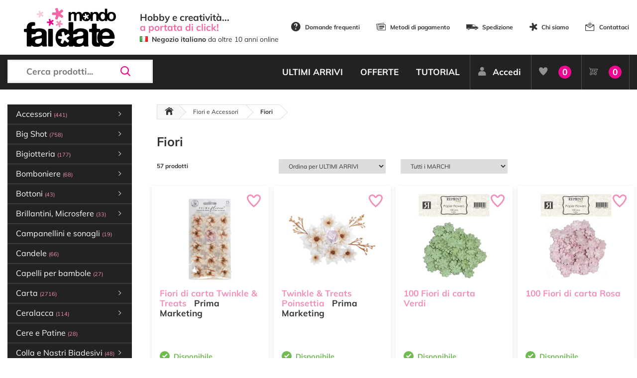

--- FILE ---
content_type: text/html; charset=utf-8
request_url: https://www.mondofaidate.it/fiori
body_size: 33420
content:
<!DOCTYPE html>
<html lang="it">
<head>
    <link rel="preload" as="image" href="/img/ajax-loader.gif" />
    <link rel="preload" as="font" href="/Fonts/mondofaidate/fonts/mondofaidate.ttf?asb6c6" type="font/ttf" crossorigin="anonymous" />
    <script>
        if (performance.navigation.type == 2) {
            location.reload(true);
        }
    </script>
    <!-- Google Tag Manager -->
    <script>
        (function (w, d, s, l, i) {
            w[l] = w[l] || []; w[l].push({
                'gtm.start':
                    new Date().getTime(), event: 'gtm.js'
            }); var f = d.getElementsByTagName(s)[0],
                j = d.createElement(s), dl = l != 'dataLayer' ? '&l=' + l : ''; j.async = true; j.src =
                    'https://www.googletagmanager.com/gtm.js?id=' + i + dl; f.parentNode.insertBefore(j, f);
        })(window, document, 'script', 'dataLayer', 'GTM-WX5VPN9');</script>
    <!-- End Google Tag Manager -->
    <script>
        var inMobileMode =false;
    </script>

    <meta http-equiv="Content-Type" content="text/html; charset=utf-8" />
    <meta charset="utf-8" />
    <meta name="viewport" content="width=device-width, initial-scale=1.0">
    
    <meta name="description" content="Vendita online di Fiori e Accessori, Fiori, articoli per decorazioni, Hobbistica, D&#233;coupage, Scrapbooking. Prezzi vantaggiosi, Spedizione immediata!" />
    <meta name="keywords" content="Fiori, Fiori e Accessori, negozio, vendita, online, shop, hobbistica, scrapbooking, decoupage, decorazioni" />
    <meta property="og:title" content="Fiori - Fiori e Accessori - Mondo Fai da Te" />
    <meta property="og:image" content="https://www.mondofaidate.it/resources/files/Fiori.jpg?v=63437663" />

    <meta name="robots" content="index,follow" />


    <link id="favicon" rel="shortcut icon" href="/img/favicon.png" type="image/png" />
    <link rel="canonical" href="https://www.mondofaidate.it/fiori" />

    <link rel="manifest" href="/manifest.json">
    
        <link href="/fiori/2" rel="next" />
    
    <title>Fiori - Fiori e Accessori - Mondo Fai da Te</title>


    
    

    <script src="https://www.google.com/recaptcha/api.js" async defer></script>

    <script type='text/javascript'>
        var appInsights = window.appInsights || function (config) {
            function r(config) { t[config] = function () { var i = arguments; t.queue.push(function () { t[config].apply(t, i) }) } }
            var t = { config: config }, u = document, e = window, o = 'script', s = u.createElement(o), i, f; for (s.src = config.url || '//az416426.vo.msecnd.net/scripts/a/ai.0.js', u.getElementsByTagName(o)[0].parentNode.appendChild(s), t.cookie = u.cookie, t.queue = [], i = ['Event', 'Exception', 'Metric', 'PageView', 'Trace', 'Ajax']; i.length;)r('track' + i.pop()); return r('setAuthenticatedUserContext'), r('clearAuthenticatedUserContext'), config.disableExceptionTracking || (i = 'onerror', r('_' + i), f = e[i], e[i] = function (config, r, u, e, o) { var s = f && f(config, r, u, e, o); return s !== !0 && t['_' + i](config, r, u, e, o), s }), t
        }({
            instrumentationKey: '3bbaff1f-ffa6-46d1-9f27-2eb42bf98464'
        });

        window.appInsights = appInsights;
        appInsights.trackPageView();
    </script>


    <script>
var doofinder_script = '//cdn.doofinder.com/media/js/doofinder-classic.7.latest.min.js';
(function(d, t) {
    var f = d.createElement(t),
        s = d.getElementsByTagName(t)[0];
    f.async = 1;
    f.rel = "preconnect";
    f.src = ('https:' == location.protocol ? 'https:' : 'http:') + doofinder_script;
    f.setAttribute('charset', 'utf-8');
    s.parentNode.insertBefore(f, s)
}(document, 'script'));
var dfClassicLayers = [{
    "urlHash": true,
    "historyPlugin": false,
    "googleAnalytics": false,
    "queryInput": "#search",
    "mobile":{
        "toggleInput": '#mobile_search_box'
    },
    "hashid": "70b3dad50657fd5fd8bbb04383c6f854",
    "zone": "eu1",
    "display": {
        "lang": "it",
        "width": "92%",
        "align": "center",
        "closeOnClick": true,
        "facets": {
            "width": "19%",
            "attached": "left"
        }
    },
    "callbacks": {
        /**      * @param  {Object} instance that holds the layer and its options.      */
        loaded: function(instance) {
            document.getElementById("search").disabled = false;
        }
    }
}];
</script> <style type="text/css"> .doofinderLogo {     display: none !important; }  .df-card__title {     color: #F38DC3;     font-weight: bold; }  .df-mobile__wrapper {     width: 99% }  </style>

    
</head>
<body style="display:none">
    <!-- Google Tag Manager (noscript) -->
    <noscript>
        <iframe src="https://www.googletagmanager.com/ns.html?id=GTM-WX5VPN9"
                height="0" width="0" style="display:none;visibility:hidden"></iframe>
    </noscript>
    <!-- End Google Tag Manager (noscript) -->

    <div id="body-loader"></div>

<script>
    var Const = {}
Const.CAR_WIZARD_NEXT='Avanti';
Const.CAR_WIZARD_PREV='Indietro';
Const.CARRELLO_AGGIORNATO='Riepilogo Ordine aggiornato!';
Const.CAR_SPEDIZIONE_NON_AMMESSA='Ci dispiace, non spediamo in questa zona.';
Const.CAR_STEPS_BACK_LABELS='["Torna al sito","Indietro","Indietro","Indietro"]';
Const.CAR_STEPS_NEXT_LABELS='["Avanti","Avanti","Avanti","Conferma Ordine" ]';
Const.CAR_STEPS_TITLE_LABELS='["Clicca su Avanti per scegliere l\'indirizzo di Spedizione","Clicca su Avanti per scegliere il Corriere","Clicca su Avanti per scegliere il Metodo di Pagamento","Cliccando su Conferma Ordine accetti le nostre Condizioni di Vendita, Informativa Privacy e ti impegni a pagare con il metodo scelto."]';
Const.TITOLO_MESSAGGIO_GENERICO='Notifica';
Const.CAR_ERRORI_MODULO='Ci sono dei dati mancanti.<br />Ricontrolla il modulo.';
Const.CAR_CALCOLO_IN_CORSO='Ricalcolo in corso...';
Const.HOME_PARTITA_IVA_NON_TROVATA='Partita iva non trovata';
Const.HOM_AGGIUNGI_A_PREFERITI='Aggiungi ai Preferiti';
Const.HOM_AGGIUNTO_A_PREFERITI='Articolo nei Preferiti';
Const.CAR_INDICARE_MODALITA_PAGAMENTO='Selezionare un metodo di Pagamento';
Const.CAR_PAGAMENTO_RICEVUTO='✅ Pagamento ricevuto!<br /><br />❤️ Grazie per avere acquistato sul nostro negozio online!';
Const.CAR_INDICARE_CORRIERE='Selezionare un corriere';
Const.POPUP_CREABELLO='Benvenuto su <strong>Mondo Fai da Te</strong><br />\n<br />\nTi informiamo che Creabello ha cessato la propria attività e ci ha scelto come Negozio Online da consigliare.<br />\n<br />\nSul nostro sito troverai più di 10.000 articoli per Hobbistica e se non trovi quello che cerchi: Contattaci.';
</script>
    <script src="/bundles/js/external?v=kALjW3eLWi-Gkg5VrLhpnq91ys-sjL1oL9bAl5nKR0w1"></script>

    <script src="/bundles/js/gui?v=XxPnTc66fNjzsMbc3bki-F_xXFFTsVMLYGgWhXqL-pY1"></script>

    <script src="/bundles/js/jqueryval?v=ciXjKnrktpzbbzZH4CVowBpHpmLqbyrHDA5jAs69jko1"></script>

    
    <header>
        <div class="top">
            <div class="container clearfix">
                <table style="width:100%">
                    <tr>
                        <td style="width:250px">
                            <a href="/" class="logo">
                                <img src="/img/mondofaidate-logo.svg" alt="Mondo Fai Da Te" class="w-100" />
                            </a>

                        </td>
                        <td style="width:300px"><div style="font-size:1.1em;margin-top:0px;margin-left:15px;"><strong>Hobby e creatività...</strong></div>

<div style="font-size:1.1em;margin-top:-8px;color:#f067a6;margin-left:15px;"><strong>a portata di click!</strong></div>

<div style="font-size:0.8em;margin-top:0px;margin-left:15px;"><img src="/resources/files/uploads/img/site/flags/it.png" alt='Negozio italiano' style="vertical-align:baseline;" />&nbsp;&nbsp;<strong>Negozio italiano</strong> da oltre 10 anni online</div>
</td>
                        <td id="menu_statico" style="text-align:right;line-height:30px">
                            <ul class="header-options">
                                <li><a href="/info/domande-frequenti"><span class="mfdt mfdt-icon-help"></span>Domande frequenti</a></li>
                                <li><a href="/info/metodi-pagamento"><span class="mfdt mfdt-icon-card"></span>Metodi di pagamento</a></li>
                                <li><a href="/info/spedizione"><span class="mfdt mfdt-icon-delivery"></span>Spedizione</a></li>
                                <li><a href="/info/chi-siamo"><span class="mfdt mfdt-icon-star-mfdt"></span>Chi siamo</a></li>
                                <li><a href="/contatti/info"><span class="mfdt mfdt-icon-mail"></span>Contattaci</a></li>



                            </ul>
                        </td>
                    </tr>
                </table>
            </div>
        </div>
        <div class="nav">
            <div class="container">
                <div class="row">
                    <div class="col-lg-3 tran">
                        <a href="/" class="logo-circle">
                            <div class="d-table w-100 mb-2">
                                <div class="d-table-cell align-middle">
                                    <img src="/img/mondofaidate-logo.svg" alt="Mondo Fai Da Te" />
                                </div>
                            </div>
                        </a>
                        <div class="search">
                            <input type="text" id="search" placeholder="Cerca prodotti..." autocomplete="off" disabled aria-label="Cerca prodotti..." />
                            <span class="mfdt mfdt-icon-search" id="mobile_search_box"></span>
                        </div>
                        <div id="nav-mobile"></div>

                            <a href="/clienti/accesso" class="h-user d-xs-block d-sm-none"><span class="mfdt mfdt-icon-user"></span></a>
                        <a href="/Carrello/Index" class="h-shop d-xs-block d-sm-none"><span class="mfdt mfdt-icon-shopping"></span><span class="items numeroElementiCarrello"><b>0</b></span></a>
                    </div>
                    <div class="col-lg-9 text-right">
                        <ul class="nav-menu" id="toolbar" style=" ">



<ul class="nav-menu">
    <li><a href="/novita/ultimi-arrivi">ULTIMI ARRIVI</a></li>
    <li><a href="/offerte/tutte">OFFERTE</a></li>
    
    <li><a href="/tutorial/video-tutorial-e-idee">TUTORIAL</a></li>
        <li class="user"><a href="/clienti/accesso"><span class="mfdt mfdt-icon-user"></span>Accedi</a></li>
    <li class="user fav"><a href="/preferiti/prodotti"><span class="mfdt mfdt-icon-heart"></span><span>Preferiti</span><span class="items"><b>0</b></span></a></li>
    <li class="user shop"><a href="/carrello/index" onclick="setCookie('LastPage', document.location.href, 1)"><span class="mfdt mfdt-icon-shopping"></span><span>Carrello</span><span class="items numeroElementiCarrello"><b>0</b></span></a></li>
</ul>

                        </ul>
                    </div>
                </div>
            </div>
        </div>
    </header>

    <main class="clearfix">

        <div class="container">



                <div class="left-bar tran" style=" ">
<ul class="left-bar-menu">
    <li data-pk='1021'><span>Accessori <b>(441)</b><span class="mfdt mfdt-icon-arrow"></span></span><ul><li data-pk='16366'><a href='/accessori-cucito'>Accessori Cucito <b>(70)</b></a></li><li data-pk='1022'><span>Accessori Scrapbooking <b>(305)</b><span class="mfdt mfdt-icon-arrow"></span></span><ul><li data-pk='16371'><a href='/abbellimenti'>Abbellimenti <b>(67)</b></a></li><li data-pk='16370'><a href='/attrezzature-scrapbooking'>Attrezzature <b>(23)</b></a></li><li data-pk='16368'><a href='/clear-die-cut-clear-prints'>Clear Die Cut, Clear Prints <b>(28)</b></a></li><li data-pk='16367'><a href='/die-cut'>Die Cut <b>(135)</b></a></li><li data-pk='1316'><a href='/fermacampioni'>Fermacampioni <b>(11)</b></a></li><li data-pk='16369'><a href='/greyboard'>Greyboard <b>(33)</b></a></li><li data-pk='16480'><a href='/paper-cut-outs'>Paper Cut-Outs <b>(8)</b></a></li></ul></li><li data-pk='1023'><span>Accessori vari <b>(66)</b><span class="mfdt mfdt-icon-arrow"></span></span><ul><li data-pk='16377'><a href='/anelli-in-metallo'>Anelli e Moschettoni in metallo <b>(7)</b></a></li><li data-pk='16374'><a href='/nasi-per-pupazzi'>Nasi per pupazzi <b>(4)</b></a></li><li data-pk='16372'><a href='/occhi-per-pupazzi'>Occhi per pupazzi <b>(30)</b></a></li><li data-pk='16373'><a href='/pompon'>Pompon <b>(4)</b></a></li><li data-pk='16378'><a href='/varie-2'>Varie <b>(21)</b></a></li></ul></li></ul></li><li data-pk='1649'><span>Big Shot <b>(758)</b><span class="mfdt mfdt-icon-arrow"></span></span><ul><li data-pk='1705'><a href='/macchine-fustellatrici-sizzix-big-shot'>Macchine fustellatrici <b>(6)</b></a></li><li data-pk='1706'><a href='/accessori-per-big-shot'>Accessori per Big Shot <b>(26)</b></a></li><li data-pk='1707'><span>Fustelle per feltro <b>(48)</b><span class="mfdt mfdt-icon-arrow"></span></span><ul><li data-pk='16312'><a href='/fustelle-big-shot-alfabeto-numeri-bigz-feltro'>Fustelle Bigz Alfabeto e Numeri <b>(1)</b></a></li><li data-pk='16315'><a href='/fustelle-big-shot-animali-bigz-per-feltro'>Fustelle Bigz Animali <b>(6)</b></a></li><li data-pk='16319'><a href='/fustelle-fiori-big-shot-feltro-bigz'>Fustelle Bigz Fiori <b>(2)</b></a></li><li data-pk='16320'><a href='/fustelle-bigz-foglie-rami-feltro-big-shot'>Fustelle Bigz Foglie e rami <b>(1)</b></a></li><li data-pk='16321'><a href='/fustelle-bigz-halloween-feltro-big-shot'>Fustelle Bigz Halloween <b>(1)</b></a></li><li data-pk='16323'><a href='/fustelle-bigz-matrimonio-amore-big-shot-feltro'>Fustelle Bigz Matrimonio e Amore <b>(1)</b></a></li><li data-pk='16324'><a href='/fustelle-feltro-nascita-battesimo-big-shot-bigz'>Fustelle Bigz Nascita e Battesimo <b>(1)</b></a></li><li data-pk='16325'><a href='/fustelle-feltro-natale-big-shot-bigz'>Fustelle Bigz Natale <b>(10)</b></a></li><li data-pk='16327'><a href='/fustelle-bigz-scatoline-big-shot-feltro'>Fustelle Bigz Scatoline <b>(5)</b></a></li><li data-pk='16328'><a href='/fustelle-per-feltro-big-shot-bigz-varie'>Fustelle Bigz Varie <b>(20)</b></a></li></ul></li><li data-pk='1708'><span>Fustelle per carta <b>(635)</b><span class="mfdt mfdt-icon-arrow"></span></span><ul><li data-pk='16330'><a href='/fustelle-metalliche-big-shot-alfabeto-numeri'>Fustelle Alfabeto e Numeri <b>(37)</b></a></li><li data-pk='16349'><a href='/fustelle-metalliche-big-shot-alice'>Fustelle Alice <b>(5)</b></a></li><li data-pk='16331'><a href='/fustelle-metalliche-big-shot-animali'>Fustelle Animali <b>(69)</b></a></li><li data-pk='16332'><a href='/fustelle-metalliche-big-shot-biglietti-tag'>Fustelle Biglietti e Tag <b>(50)</b></a></li><li data-pk='16351'><a href='/fustelle-metalliche-big-shot-bordure-banner'>Fustelle Bordure e Banner <b>(11)</b></a></li><li data-pk='16333'><a href='/fustelle-metalliche-big-shot-casette'>Fustelle Casette <b>(4)</b></a></li><li data-pk='16334'><a href='/fustelle-metalliche-big-shot-comunione-cresima'>Fustelle Comunione e Cresima <b>(3)</b></a></li><li data-pk='16335'><a href='/fustelle-metalliche-big-shot-fatine'>Fustelle Fatine <b>(5)</b></a></li><li data-pk='16350'><a href='/fustelle-metalliche-big-shot-feste-ricorrenze'>Fustelle Feste e Ricorrenze <b>(23)</b></a></li><li data-pk='16336'><a href='/fustelle-metalliche-big-shot-fiori'>Fustelle Fiori <b>(50)</b></a></li><li data-pk='16337'><a href='/fustelle-metalliche-big-shot-foglie-rami'>Fustelle Foglie e rami <b>(10)</b></a></li><li data-pk='16338'><a href='/fustelle-metalliche-big-shot-forme-geometriche'>Fustelle Forme geometriche <b>(33)</b></a></li><li data-pk='16348'><a href='/fustelle-metalliche-big-shot-gorjuss'>Fustelle Gorjuss <b>(7)</b></a></li><li data-pk='16339'><a href='/fustelle-metalliche-big-shot-halloween'>Fustelle Halloween <b>(19)</b></a></li><li data-pk='16340'><a href='/fustelle-metalliche-big-shot-lanterne'>Fustelle Lanterne <b>(2)</b></a></li><li data-pk='16341'><a href='/fustelle-metalliche-big-shot-matrimonio-amore'>Fustelle Matrimonio e Amore <b>(21)</b></a></li><li data-pk='16342'><a href='/fustelle-metalliche-big-shot-nascita-battesimo'>Fustelle Nascita e Battesimo <b>(9)</b></a></li><li data-pk='16343'><a href='/fustelle-metalliche-big-shot-natale'>Fustelle Natale <b>(120)</b></a></li><li data-pk='16344'><a href='/fustelle-metalliche-big-shot-pasqua'>Fustelle Pasqua <b>(20)</b></a></li><li data-pk='16345'><a href='/fustelle-metalliche-big-shot-scatoline'>Fustelle Scatoline <b>(17)</b></a></li><li data-pk='16346'><a href='/fustelle-metalliche-big-shot-viaggi'>Fustelle Viaggi <b>(15)</b></a></li><li data-pk='16347'><a href='/fustelle-metalliche-big-shot-varie'>Fustelle Varie <b>(105)</b></a></li></ul></li><li data-pk='1711'><a href='/taschine-per-rilievo-embossing'>Taschine per rilievo <b>(43)</b></a></li></ul></li><li data-pk='3061'><span>Bigiotteria <b>(177)</b><span class="mfdt mfdt-icon-arrow"></span></span><ul><li data-pk='3062'><a href='/charms'>Abbellimenti e Charms <b>(13)</b></a></li><li data-pk='6208'><a href='/accessori-bigiotteria'>Accessori per bigiotteria <b>(39)</b></a></li><li data-pk='9580'><a href='/anellini'>Anellini <b>(13)</b></a></li><li data-pk='9649'><a href='/catene'>Catene <b>(6)</b></a></li><li data-pk='9594'><a href='/chiodini'>Chiodini <b>(9)</b></a></li><li data-pk='9634'><a href='/coprischiaccini'>Coprischiaccini <b>(8)</b></a></li><li data-pk='9612'><a href='/ganci-per-orecchini'>Ganci per orecchini <b>(12)</b></a></li><li data-pk='9604'><a href='/moschettoni-bigiotteria'>Moschettoni <b>(6)</b></a></li><li data-pk='16426'><a href='/nappine'>Nappine <b>(33)</b></a></li><li data-pk='5020'><a href='/perline'>Perline <b>(30)</b></a></li><li data-pk='9627'><a href='/schiaccini'>Schiaccini <b>(5)</b></a></li><li data-pk='9650'><a href='/terminali-per-bigiotteria'>Terminali per bigiotteria <b>(3)</b></a></li></ul></li><li data-pk='750'><span>Bomboniere <b>(68)</b><span class="mfdt mfdt-icon-arrow"></span></span><ul><li data-pk='5902'><a href='/accessori-per-bomboniere'>Accessori per bomboniere <b>(17)</b></a></li><li data-pk='7284'><a href='/bigliettini-per-bomboniere'>Bigliettini per bomboniere <b>(13)</b></a></li><li data-pk='3960'><a href='/sacchetti-organza'>Sacchetti organza <b>(12)</b></a></li><li data-pk='5898'><a href='/sacchetti-pizzo'>Sacchetti pizzo <b>(1)</b></a></li><li data-pk='5893'><a href='/sacchetti-stoffa'>Sacchetti stoffa <b>(12)</b></a></li><li data-pk='3961'><a href='/scatoline'>Scatoline <b>(7)</b></a></li><li data-pk='3959'><a href='/tulle-portaconfetti'>Tulle portaconfetti <b>(6)</b></a></li></ul></li><li data-pk='1013'><span>Bottoni <b>(43)</b><span class="mfdt mfdt-icon-arrow"></span></span><ul><li data-pk='4635'><a href='/bottoni-decorativi'>Bottoni decorativi <b>(14)</b></a></li><li data-pk='4633'><a href='/bottoni-in-legno'>Bottoni in legno <b>(3)</b></a></li><li data-pk='11480'><a href='/copri-bottoni'>Copri Bottoni <b>(11)</b></a></li><li data-pk='4632'><a href='/ka-jinker'>Ka-Jinker <b>(3)</b></a></li><li data-pk='4631'><a href='/sbottonati'>Sbottonati <b>(12)</b></a></li></ul></li><li data-pk='572'><span>Brillantini, Microsfere <b>(33)</b><span class="mfdt mfdt-icon-arrow"></span></span><ul><li data-pk='573'><a href='/brillantini-glitter'>Brillantini glitter <b>(24)</b></a></li><li data-pk='14367'><a href='/confetti-glitter'>Confetti Glitter <b>(3)</b></a></li><li data-pk='15293'><a href='/glamour-sparkles'>Glamour Sparkles <b>(4)</b></a></li><li data-pk='574'><a href='/microsfere-di-vetro'>Microsfere di vetro <b>(2)</b></a></li></ul></li><li data-pk='6209'><a href='/campanellini-e-sonagli'>Campanellini e sonagli <b>(19)</b></a></li><li data-pk='1228'><a href='/candele'>Candele <b>(66)</b></a></li><li data-pk='6207'><a href='/capelli-per-bambole'>Capelli per bambole <b>(27)</b></a></li><li data-pk='16'><span>Carta <b>(2716)</b><span class="mfdt mfdt-icon-arrow"></span></span><ul><li data-pk='563'><a href='/acetato'>Acetato <b>(10)</b></a></li><li data-pk='16362'><a href='/biglietti-e-cards'>Biglietti, Cards, Tag <b>(32)</b></a></li><li data-pk='7577'><a href='/carta-adesiva'>Carta adesiva <b>(11)</b></a></li><li data-pk='11505'><a href='/carta-crespa'>Carta Crespa <b>(13)</b></a></li><li data-pk='17'><a href='/carta-decoupage-classico'>Carta decoupage classico <b>(28)</b></a></li><li data-pk='1072'><a href='/carta-decoupage-3d'>Carta decoupage 3D <b>(2)</b></a></li><li data-pk='18'><a href='/carta-di-riso-decoupage'>Carta di riso decoupage <b>(832)</b></a></li><li data-pk='759'><a href='/carta-di-riso-monocolore'>Carta di riso monocolore <b>(11)</b></a></li><li data-pk='3951'><a href='/carta-naturale'>Carta Naturale <b>(16)</b></a></li><li data-pk='13952'><a href='/cartoncino-glitterato'>Cartoncino Glitterato <b>(23)</b></a></li><li data-pk='20'><span>Cartoncino monocolore <b>(221)</b><span class="mfdt mfdt-icon-arrow"></span></span><ul><li data-pk='16567'><a href='/blocchi-di-cartoncini-colorati'>Blocchi di cartoncini colorati <b>(23)</b></a></li><li data-pk='16566'><a href='/cartoncino-con-texture'>Cartoncino con texture <b>(35)</b></a></li><li data-pk='16565'><a href='/cartoncino-liscio'>Cartoncino liscio <b>(66)</b></a></li></ul></li><li data-pk='7833'><a href='/cartoncino-ondulato'>Cartoncino ondulato <b>(2)</b></a></li><li data-pk='7206'><a href='/carta-per-cartonaggio'>Carta per cartonaggio <b>(22)</b></a></li><li data-pk='9294'><a href='/carta-pergamena'>Carta Pergamena <b>(1)</b></a></li><li data-pk='21'><span>Carta per scrapbooking <b>(1292)</b><span class="mfdt mfdt-icon-arrow"></span></span><ul><li data-pk='6184'><a href='/blocchi-di-carte-scrap'>Blocchi di carte scrap <b>(817)</b></a></li><li data-pk='6185'><a href='/carta-scrap-amore'>Carta scrap amore <b>(4)</b></a></li><li data-pk='6186'><a href='/carta-scrap-bambini'>Carta scrap bambini <b>(9)</b></a></li><li data-pk='6189'><a href='/carta-scrap-fiori'>Carta scrap fiori <b>(31)</b></a></li><li data-pk='6192'><a href='/carta-scrap-halloween'>Carta scrap Halloween <b>(3)</b></a></li><li data-pk='6193'><a href='/carta-scrap-mare'>Carta scrap mare <b>(13)</b></a></li><li data-pk='6194'><a href='/carta-scrap-matrimonio'>Carta scrap matrimonio <b>(3)</b></a></li><li data-pk='6195'><a href='/carta-scrap-nascita'>Carta scrap nascita <b>(14)</b></a></li><li data-pk='6196'><a href='/carta-scrap-natale-2'>Carta scrap Natale <b>(57)</b></a></li><li data-pk='6197'><a href='/carta-scrap-natura'>Carta scrap natura <b>(35)</b></a></li><li data-pk='6198'><a href='/carta-scrap-pasqua'>Carta scrap Pasqua <b>(2)</b></a></li><li data-pk='6199'><a href='/carta-scrap-pois-2'>Carta scrap pois <b>(16)</b></a></li><li data-pk='6203'><a href='/carta-scrap-texture'>Carta scrap texture <b>(16)</b></a></li><li data-pk='6205'><a href='/carta-scrap-viaggi'>Carta scrap viaggi <b>(15)</b></a></li><li data-pk='6204'><a href='/carta-scrap-varie'>Carta scrap varie <b>(216)</b></a></li><li data-pk='16476'><a href='/junk-journal'>Junk Journal <b>(41)</b></a></li></ul></li><li data-pk='2856'><a href='/carta-per-transfer'>Carta per Transfer <b>(14)</b></a></li><li data-pk='16490'><a href='/carta-tessuto-2'>Carta Tessuto <b>(49)</b></a></li><li data-pk='9290'><a href='/carta-velina'>Carta Velina <b>(1)</b></a></li><li data-pk='16437'><a href='/carta-vellum'>Carta Vellum e Deluxe <b>(100)</b></a></li><li data-pk='8956'><a href='/lamine'>Lamine <b>(2)</b></a></li><li data-pk='5095'><a href='/origami'>Origami <b>(2)</b></a></li><li data-pk='16438'><a href='/papertex-effect'>Papertex Effect <b>(2)</b></a></li><li data-pk='3671'><a href='/partecipazioni'>Partecipazioni <b>(4)</b></a></li><li data-pk='399'><a href='/tovaglioli-da-decoupage'>Tovaglioli da Decoupage <b>(19)</b></a></li><li data-pk='616'><a href='/tovaglioli-in-carta-di-riso'>Tovaglioli in carta di riso <b>(6)</b></a></li><li data-pk='10957'><a href='/washy-paper-carta-craft-lavabile'>Washy Paper Carta craft lavabile <b>(1)</b></a></li></ul></li><li data-pk='2875'><span>Ceralacca <b>(114)</b><span class="mfdt mfdt-icon-arrow"></span></span><ul><li data-pk='2879'><a href='/accessori-per-ceralacca'>Accessori per ceralacca <b>(17)</b></a></li><li data-pk='2877'><a href='/sigilli-per-ceralacca'>Sigilli per ceralacca <b>(38)</b></a></li><li data-pk='2878'><a href='/stick-ceralacca'>Stick ceralacca <b>(59)</b></a></li></ul></li><li data-pk='1007'><a href='/cere-e-patine'>Cere e Patine <b>(28)</b></a></li><li data-pk='23'><span>Colla e Nastri Biadesivi <b>(48)</b><span class="mfdt mfdt-icon-arrow"></span></span><ul><li data-pk='16471'><a href='/colla'>Colla <b>(23)</b></a></li><li data-pk='16469'><a href='/colla-a-caldo'>Colla a Caldo <b>(11)</b></a></li><li data-pk='16470'><a href='/nastri-biadesivi'>Nastri Biadesivi <b>(14)</b></a></li></ul></li><li data-pk='12'><span>Colori <b>(425)</b><span class="mfdt mfdt-icon-arrow"></span></span><ul><li data-pk='619'><a href='/acquerelli-e-accessori'>Acquerelli e Accessori <b>(32)</b></a></li><li data-pk='13'><span>Acrilici <b>(130)</b><span class="mfdt mfdt-icon-arrow"></span></span><ul><li data-pk='16298'><a href='/colori-acrilici-allegro-stamperia'>Allegro <b>(73)</b></a></li><li data-pk='16299'><a href='/colori-mya'>Mya <b>(17)</b></a></li><li data-pk='11140'><a href='/vivace'>Vivace <b>(40)</b></a></li></ul></li><li data-pk='4729'><a href='/aquacolor'>Aquacolor <b>(31)</b></a></li><li data-pk='1672'><a href='/colori-per-marmorizzare'>Colori per marmorizzare <b>(19)</b></a></li><li data-pk='4253'><a href='/colori-per-seta'>Colori per seta <b>(19)</b></a></li><li data-pk='647'><a href='/per-tessuto'>Colori per tessuto <b>(25)</b></a></li><li data-pk='8029'><a href='/colori-spray'>Colori Spray <b>(3)</b></a></li><li data-pk='2430'><a href='/colori-a-rilievo'>Colori a rilievo <b>(29)</b></a></li><li data-pk='14342'><a href='/glamour-gel'>Glamour Gel <b>(1)</b></a></li><li data-pk='16358'><a href='/jewel-alcohol-ink'>Jewel Alcohol Ink <b>(14)</b></a></li><li data-pk='16487'><a href='/misty-paint'>Misty Paint <b>(11)</b></a></li><li data-pk='10229'><a href='/mystik-ink'>Mystik Ink <b>(5)</b></a></li><li data-pk='1881'><a href='/penne-e-pennarelli'>Penne e Pennarelli <b>(1)</b></a></li><li data-pk='11497'><a href='/tubetti-nebulizzatori-flaconi-vuoti'>Tubetti vuoti e Nebulizzatori <b>(5)</b></a></li><li data-pk='8932'><a href='/pigmenti'>Pigmenti <b>(15)</b></a></li><li data-pk='7849'><span>Shabby Chalk <b>(58)</b><span class="mfdt mfdt-icon-arrow"></span></span><ul><li data-pk='7962'><a href='/shabby-chalk-125-ml'>Shabby Chalk 125 ml <b>(17)</b></a></li><li data-pk='7851'><a href='/shabby-chalk-500-ml'>Shabby Chalk 500 ml <b>(41)</b></a></li></ul></li><li data-pk='16488'><a href='/soft-paint'>Soft Paint <b>(7)</b></a></li><li data-pk='1913'><a href='/window-color'>Window color <b>(20)</b></a></li></ul></li><li data-pk='7806'><span>Corsi <b>(147)</b><span class="mfdt mfdt-icon-arrow"></span></span><ul><li data-pk='16391'><a href='/corsi-decorazione-online-registrati'>Corsi online registrati <b>(28)</b></a></li><li data-pk='16390'><a href='/corsi-decorazione-online-diretta'>Corsi online in diretta <b>(2)</b></a></li><li data-pk='16389'><a href='/corsi-in-sede'>Corsi in sede a Cesena <b>(117)</b></a></li></ul></li><li data-pk='16418'><span>Cricut <b>(185)</b><span class="mfdt mfdt-icon-arrow"></span></span><ul><li data-pk='16420'><a href='/accessori-per-cricut'>Accessori <b>(54)</b></a></li><li data-pk='16419'><a href='/plotter-da-taglio'>Plotter da taglio Cricut <b>(1)</b></a></li><li data-pk='16401'><span>Vinile e Termoadesivo <b>(130)</b><span class="mfdt mfdt-icon-arrow"></span></span><ul><li data-pk='16403'><a href='/accessori-per-vinile-e-termoadesivo'>Accessori <b>(9)</b></a></li><li data-pk='16411'><a href='/stampa-sublimatica'>Stampa Sublimatica <b>(10)</b></a></li><li data-pk='16407'><a href='/termoadesivo-glitterato'>Termoadesivo Glitterato <b>(3)</b></a></li><li data-pk='16406'><a href='/termoadesivo-monocolore'>Termoadesivo Monocolore <b>(15)</b></a></li><li data-pk='16408'><a href='/termoadesivo-pretagliato'>Termoadesivo Pretagliato <b>(4)</b></a></li><li data-pk='16423'><a href='/vinile-glitterato'>Vinile Glitterato <b>(10)</b></a></li><li data-pk='16424'><a href='/vinile-metallizzato'>Vinile Metallizzato <b>(8)</b></a></li><li data-pk='16402'><a href='/vinile-monocolore'>Vinile Monocolore <b>(57)</b></a></li><li data-pk='16404'><a href='/vinile-olografico'>Vinile Olografico <b>(9)</b></a></li><li data-pk='16405'><a href='/vinile-pretagliato'>Vinile Pretagliato <b>(5)</b></a></li></ul></li></ul></li><li data-pk='16229'><span>Diamond Dotz <b>(13)</b><span class="mfdt mfdt-icon-arrow"></span></span><ul><li data-pk='16296'><a href='/accessori-diamond-dotz'>Accessori Diamond Dotz <b>(3)</b></a></li><li data-pk='16230'><a href='/braccialetti-dotzies'>Braccialetti Dotzies <b>(2)</b></a></li><li data-pk='16290'><a href='/cuscini-diamond-dotz'>Cuscini Diamond Dotz <b>(1)</b></a></li><li data-pk='16242'><a href='/diamond-dotz-intermediate'>Diamond Dotz Intermediate <b>(6)</b></a></li><li data-pk='16243'><a href='/diamond-dotz-advanced'>Diamond Dotz Advanced <b>(1)</b></a></li></ul></li><li data-pk='512'><span>Embossing <b>(23)</b><span class="mfdt mfdt-icon-arrow"></span></span><ul><li data-pk='513'><a href='/attrezzature'>Attrezzature <b>(4)</b></a></li><li data-pk='514'><a href='/mascherine-stencil'>Mascherine Stencil per ShapeBoss <b>(2)</b></a></li><li data-pk='1495'><a href='/polveri-da-rilievo'>Polveri da rilievo <b>(16)</b></a></li><li data-pk='711'><a href='/stampi-per-texture'>Stampi per texture <b>(1)</b></a></li></ul></li><li data-pk='612'><span>Feltro e Pannolenci <b>(1258)</b><span class="mfdt mfdt-icon-arrow"></span></span><ul><li data-pk='2058'><a href='/accessori-per-feltro'>Accessori per feltro <b>(99)</b></a></li><li data-pk='1520'><a href='/feltro-fantasia'>Feltro fantasia <b>(23)</b></a></li><li data-pk='6468'><a href='/feltro-glitterato'>Feltro Glitterato <b>(16)</b></a></li><li data-pk='613'><a href='/feltro-tinta-unita'>Feltro tinta unita <b>(114)</b></a></li><li data-pk='8658'><a href='/nastri-in-feltro'>Nastri in feltro <b>(19)</b></a></li><li data-pk='614'><a href='/pannolenci-tinta-unita'>Pannolenci tinta unita <b>(44)</b></a></li><li data-pk='7357'><a href='/pannolenci-fantasia'>Pannolenci fantasia <b>(148)</b></a></li><li data-pk='7625'><a href='/pannolenci-glitterato'>Pannolenci Glitterato <b>(29)</b></a></li><li data-pk='16421'><a href='/panno-kraft-3-d'>Panno Kraft 3D e Pannelli <b>(765)</b></a></li></ul></li><li data-pk='16494'><span>Filati <b>(760)</b><span class="mfdt mfdt-icon-arrow"></span></span><ul><li data-pk='16427'><a href='/filato-boucle-dolls'>Filato Bouclè Dolls <b>(7)</b></a></li><li data-pk='16492'><a href='/filato-cloudy'>Filato Cloudy <b>(12)</b></a></li><li data-pk='16363'><a href='/filati-cuddly-peluche'>Filato Cuddly Peluche <b>(24)</b></a></li><li data-pk='16493'><a href='/filled-ropy'>Filato Filled Ropy <b>(10)</b></a></li><li data-pk='16466'><a href='/filato-happyfil'>Filato Happyfil <b>(5)</b></a></li><li data-pk='16446'><a href='/filato-krinkle'>Filato Krinkle <b>(9)</b></a></li><li data-pk='16465'><a href='/filato-noodles'>Filato Noodles <b>(8)</b></a></li><li data-pk='16422'><a href='/filato-per-amigurumi'>Filato per Amigurumi <b>(43)</b></a></li><li data-pk='16409'><a href='/filato-spongy'>Filato Spongy <b>(16)</b></a></li><li data-pk='7761'><a href='/filo-in-ciniglia-armato'>Filo di Ciniglia armato <b>(19)</b></a></li><li data-pk='16384'><a href='/filo-di-scozia-per-uncinetto'>Filo di Scozia per Uncinetto <b>(4)</b></a></li><li data-pk='8550'><a href='/filo-metallico'>Filo metallico <b>(32)</b></a></li><li data-pk='8401'><a href='/filo-per-cucire'>Filo per cucire <b>(10)</b></a></li><li data-pk='16416'><span>Gomitoli di Lana <b>(64)</b><span class="mfdt mfdt-icon-arrow"></span></span><ul><li data-pk='16433'><a href='/gomitoli-di-lana-vari'>Gomitoli di lana vari <b>(7)</b></a></li><li data-pk='16431'><a href='/lana-alpaca'>Lana Alpaca <b>(11)</b></a></li><li data-pk='16432'><a href='/lana-colors-stafil'>Lana Colors Stafil <b>(29)</b></a></li><li data-pk='16473'><a href='/lana-merino-per-infeltrimento'>Lana Merino per infeltrimento <b>(17)</b></a></li></ul></li><li data-pk='16365'><span>Macramé <b>(60)</b><span class="mfdt mfdt-icon-arrow"></span></span><ul><li data-pk='16481'><a href='/macrame-tinta-unita'>Macramé Tinta Unita <b>(24)</b></a></li><li data-pk='16482'><a href='/macrame-glitter'>Macramé Glitter <b>(12)</b></a></li><li data-pk='16483'><a href='/macrame-boho'>Macramé Boho <b>(9)</b></a></li><li data-pk='16484'><a href='/macrame-cordy'>Macramé Cordy <b>(10)</b></a></li></ul></li><li data-pk='16379'><a href='/profilo-mouline-per-ricamo'>Profilo Moulinè Matassine <b>(401)</b></a></li><li data-pk='16491'><a href='/thai-cord'>Thai Cord <b>(36)</b></a></li></ul></li><li class='selected'><span>Fiori e Accessori <b>(183)</b><span class="mfdt mfdt-icon-arrow"></span></span><ul><li data-pk='6908'><a href='/accessori-per-fiori'>Accessori per fiori <b>(10)</b></a></li><li data-pk='11143'><a href='/farfalle-decorative'>Farfalle decorative <b>(2)</b></a></li><li class='selected'><a href='/fiori'>Fiori <b>(57)</b></a></li><li data-pk='6910'><a href='/foglie'>Foglie e rami <b>(85)</b></a></li><li data-pk='6911'><a href='/pistilli'>Pistilli <b>(29)</b></a></li></ul></li><li data-pk='47'><a href='/foglia-oro-e-foiling'>Foglia oro e Foiling <b>(4)</b></a></li><li data-pk='41'><span>Forbici, Cutter <b>(44)</b><span class="mfdt mfdt-icon-arrow"></span></span><ul><li data-pk='1075'><a href='/forbici-classiche'>Forbici classiche <b>(6)</b></a></li><li data-pk='499'><a href='/forbici-per-bambini'>Forbici per bambini <b>(9)</b></a></li><li data-pk='496'><a href='/cutter'>Cutter <b>(23)</b></a></li><li data-pk='856'><a href='/tappetini'>Tappetini <b>(6)</b></a></li></ul></li><li data-pk='1725'><span>Gomma Crepla <b>(158)</b><span class="mfdt mfdt-icon-arrow"></span></span><ul><li data-pk='5961'><a href='/fommy-deco'>Fommy Deco' <b>(8)</b></a></li><li data-pk='8691'><a href='/fommy-deco-soft'>Fommy Deco' Soft <b>(18)</b></a></li><li data-pk='2651'><a href='/fommy-peluche'>Fommy peluche <b>(1)</b></a></li><li data-pk='2652'><a href='/fommy-fantasia'>Fommy fantasia <b>(9)</b></a></li><li data-pk='8690'><a href='/fommy-soft'>Fommy Soft <b>(25)</b></a></li><li data-pk='2472'><a href='/gomma-crepla-glitter'>Gomma Crepla glitter <b>(25)</b></a></li><li data-pk='1726'><a href='/gomma-crepla-tinta-unita'>Gomma Crepla tinta unita <b>(49)</b></a></li><li data-pk='2129'><span>Mousse Adesiva <b>(1)</b><span class="mfdt mfdt-icon-arrow"></span></span><ul><li data-pk='2130'><a href='/glitter-mousse-in-fogli'>Glitter mousse in fogli <b>(1)</b></a></li></ul></li><li data-pk='2870'><a href='/sagome-in-gomma-crepla'>Sagome in Gomma Crepla <b>(8)</b></a></li><li data-pk='16357'><a href='/fommy-seta'>Fommy Seta <b>(14)</b></a></li></ul></li><li data-pk='11115'><a href='/gopress-and-foil'>GoPress and Foil <b>(6)</b></a></li><li data-pk='45'><span>Idee regalo <b>(124)</b><span class="mfdt mfdt-icon-arrow"></span></span><ul><li data-pk='16575'><a href='/borse-trousse-beauty-case'>Beauty Case, Trousse, Borse <b>(20)</b></a></li><li data-pk='3484'><a href='/buoni-regalo'>Buoni Regalo <b>(5)</b></a></li><li data-pk='16574'><a href='/cosmetici'>Cosmetici <b>(48)</b></a></li><li data-pk='354'><a href='/decorazioni-natalizie-2'>Decorazioni Natalizie <b>(7)</b></a></li><li data-pk='16576'><a href='/mystery-box-creativa-gift-box'>Mystery Box Creative Gift Box <b>(18)</b></a></li><li data-pk='16563'><a href='/puzzle'>Puzzle <b>(13)</b></a></li><li data-pk='14340'><a href='/varie'>Varie <b>(13)</b></a></li></ul></li><li data-pk='46'><a href='/kit-fai-da-te'>Kit fai da te <b>(80)</b></a></li><li data-pk='618'><span>Libri, Riviste, Manuali <b>(43)</b><span class="mfdt mfdt-icon-arrow"></span></span><ul><li data-pk='11553'><a href='/manuali'>Manuali <b>(43)</b></a></li></ul></li><li data-pk='8620'><a href='/matite'>Matite e Penne <b>(21)</b></a></li><li data-pk='25'><a href='/medium-finiture-crackle'>Medium, Finiture, Cracklè <b>(17)</b></a></li><li data-pk='753'><span>Nastri e Cordini <b>(705)</b><span class="mfdt mfdt-icon-arrow"></span></span><ul><li data-pk='11673'><a href='/accessori-per-nastri'>Accessori per nastri <b>(12)</b></a></li><li data-pk='1210'><a href='/cordini'>Cordini <b>(139)</b></a></li><li data-pk='16430'><a href='/kamihimo'>Kamihimo <b>(8)</b></a></li><li data-pk='3060'><a href='/nastri-elastici'>Nastri elastici <b>(8)</b></a></li><li data-pk='16572'><a href='/nastri-il-caldo-tirami'>Nastri Il Caldo Tirami <b>(5)</b></a></li><li data-pk='10262'><a href='/nastri-in-juta'>Nastri in Juta <b>(11)</b></a></li><li data-pk='1199'><a href='/nastri-in-organza'>Nastri in organza <b>(25)</b></a></li><li data-pk='1200'><a href='/nastri-in-raso'>Nastri in raso <b>(76)</b></a></li><li data-pk='754'><a href='/nastri-in-pizzo'>Nastri in pizzo <b>(8)</b></a></li><li data-pk='4704'><a href='/nastri-in-tessuto'>Nastri in tessuto <b>(97)</b></a></li><li data-pk='9551'><a href='/nastri-in-tulle'>Nastri in tulle <b>(70)</b></a></li><li data-pk='12324'><a href='/nastri-in-velluto'>Nastri in velluto <b>(20)</b></a></li><li data-pk='16573'><a href='/nastri-lo-svintage'>Nastri Lo Svintage <b>(2)</b></a></li><li data-pk='16428'><a href='/nastri-tubolare'>Nastri tubolare <b>(31)</b></a></li><li data-pk='1201'><a href='/nastri-vari'>Nastri vari <b>(186)</b></a></li><li data-pk='3525'><a href='/washi-tape'>Washi Tape <b>(7)</b></a></li></ul></li><li data-pk='28'><span>Oggetti da decorare <b>(1641)</b><span class="mfdt mfdt-icon-arrow"></span></span><ul><li data-pk='478'><a href='/accessori-per-decorare'>Accessori per decorazioni <b>(56)</b></a></li><li data-pk='7485'><a href='/alberi'>Alberi <b>(7)</b></a></li><li data-pk='597'><a href='/album'>Album <b>(42)</b></a></li><li data-pk='16383'><span>Articoli da ricamare <b>(33)</b><span class="mfdt mfdt-icon-arrow"></span></span><ul><li data-pk='16381'><a href='/asciugamani-da-ricamare'>Asciugamani <b>(5)</b></a></li><li data-pk='16380'><a href='/bavaglini-da-ricamare'>Bavaglini <b>(16)</b></a></li><li data-pk='16385'><a href='/metro-misura-crescita-per-ricamo'>Metro Misura Crescita <b>(1)</b></a></li><li data-pk='16392'><a href='/vari-articoli-da-ricamare'>Vari articoli da ricamare <b>(11)</b></a></li></ul></li><li data-pk='14502'><a href='/boccette-e-barattoli'>Boccette e Barattoli <b>(7)</b></a></li><li data-pk='11138'><a href='/borse'>Borse <b>(25)</b></a></li><li data-pk='1861'><a href='/campane'>Campane <b>(6)</b></a></li><li data-pk='6715'><a href='/casette'>Casette <b>(17)</b></a></li><li data-pk='8902'><a href='/cilindri'>Cilindri <b>(1)</b></a></li><li data-pk='16439'><a href='/conchiglie-sabbia-sassi'>Conchiglie Sabbia Sassi <b>(3)</b></a></li><li data-pk='6340'><a href='/coni'>Coni <b>(5)</b></a></li><li data-pk='12593'><a href='/cornici'>Cornici <b>(4)</b></a></li><li data-pk='1380'><a href='/cuori'>Cuori <b>(18)</b></a></li><li data-pk='13152'><a href='/dischi-in-polistirolo'>Dischi in polistirolo <b>(7)</b></a></li><li data-pk='16445'><a href='/gessetti-da-decorare-pronti'>Gessetti pronti <b>(56)</b></a></li><li data-pk='1221'><span>Ghirlande <b>(36)</b><span class="mfdt mfdt-icon-arrow"></span></span><ul><li data-pk='10348'><a href='/ghirlande-in-legno'>Ghirlande in legno <b>(8)</b></a></li><li data-pk='10349'><a href='/ghirlande-in-metallo'>Ghirlande in metallo <b>(18)</b></a></li><li data-pk='10350'><a href='/ghirlande-in-polistirolo'>Ghirlande in polistirolo <b>(10)</b></a></li></ul></li><li data-pk='16393'><a href='/infradito-ciabatte-pantofole'>Infradito, Ciabatte, Pantofole <b>(14)</b></a></li><li data-pk='4464'><a href='/lampade-e-lanterne'>Lampade e Lanterne <b>(2)</b></a></li><li data-pk='917'><span>Lettere e Numeri <b>(256)</b><span class="mfdt mfdt-icon-arrow"></span></span><ul><li data-pk='15586'><a href='/confezioni-lettere-e-numeri'>Confezioni lettere e numeri <b>(29)</b></a></li><li data-pk='15585'><a href='/lettere-in-mdf-cm-22'>Lettere in MDF cm 22 <b>(14)</b></a></li><li data-pk='15588'><a href='/lettere-in-legno-cm-65'>Lettere in legno cm 6,5 <b>(19)</b></a></li><li data-pk='15589'><a href='/lettere-in-legno-lolly-cm-25'>Lettere in legno Lolly cm 2,5 <b>(26)</b></a></li><li data-pk='16472'><a href='/lettere-in-legno-cm-2'>Lettere in legno cm 2 <b>(26)</b></a></li><li data-pk='15599'><a href='/numeri-in-legno-lolly-cm-25'>Numeri in legno Lolly cm 2,5 <b>(10)</b></a></li><li data-pk='15949'><a href='/lettere-in-legno-lolly-cm-15'>Lettere in legno Lolly cm 1,5 <b>(26)</b></a></li><li data-pk='15938'><a href='/numeri-in-legno-lolly-cm-15'>Numeri in legno Lolly cm 1,5 <b>(10)</b></a></li><li data-pk='16387'><a href='/lettere-in-legno-clarendon-cm-25'>Lettere in legno Clarendon cm 2,5 <b>(26)</b></a></li><li data-pk='16400'><a href='/numeri-in-legno-clarendon-cm-2'>Numeri in legno Clarendon cm 2 <b>(10)</b></a></li><li data-pk='16399'><a href='/numeri-in-legno-clarendon-cm-15'>Numeri in legno Clarendon cm 1,5 <b>(10)</b></a></li><li data-pk='16388'><a href='/lettere-in-legno-clarendon-cm-15'>Lettere in legno Clarendon cm 1,5 <b>(26)</b></a></li><li data-pk='16479'><a href='/lettere-in-plexiglass'>Lettere in Plexiglass <b>(24)</b></a></li></ul></li><li data-pk='16410'><a href='/magliette-t-shirt'>Magliette T-Shirt <b>(5)</b></a></li><li data-pk='926'><a href='/orologi'>Orologi <b>(11)</b></a></li><li data-pk='617'><a href='/pannelli-e-lavagne'>Pannelli e Lavagne <b>(2)</b></a></li><li data-pk='29'><a href='/piatti'>Piatti <b>(3)</b></a></li><li data-pk='481'><a href='/portafoto-2'>Portafoto <b>(11)</b></a></li><li data-pk='482'><a href='/portapenne'>Portapenne <b>(1)</b></a></li><li data-pk='861'><span>Sagome <b>(831)</b><span class="mfdt mfdt-icon-arrow"></span></span><ul><li data-pk='16353'><a href='/decorative-chips-stamperia'>Decorative Chips Stamperia <b>(168)</b></a></li><li data-pk='16425'><a href='/formallegre'>Formallegre <b>(132)</b></a></li><li data-pk='15625'><a href='/sagome-in-legno-alberi'>Sagome in legno Alberi <b>(14)</b></a></li><li data-pk='15626'><a href='/sagome-in-legno-cucina'>Sagome in legno Cucina <b>(7)</b></a></li><li data-pk='15627'><a href='/sagome-in-legno-famiglia'>Sagome in legno Famiglia <b>(36)</b></a></li><li data-pk='15628'><a href='/sagome-in-legno-forme-geometriche'>Sagome legno Forme Geometriche <b>(25)</b></a></li><li data-pk='15629'><a href='/sagome-in-legno-natale-2'>Sagome in legno Natale <b>(90)</b></a></li><li data-pk='15637'><a href='/sagome-in-legno-natura'>Sagome in legno Natura <b>(27)</b></a></li><li data-pk='15630'><a href='/sagome-in-legno-pasqua'>Sagome in legno Pasqua <b>(5)</b></a></li><li data-pk='15638'><a href='/sagome-in-legno-piedi-per-bambole'>Sagome in legno Piedi per Bambole <b>(11)</b></a></li><li data-pk='15635'><a href='/sagome-in-legno-ricorrenze'>Sagome in legno Ricorrenze <b>(10)</b></a></li><li data-pk='15631'><a href='/sagome-in-legno-sweet-wood'>Sagome in legno Sweet Wood <b>(28)</b></a></li><li data-pk='15632'><a href='/sagome-in-legno-targhette'>Sagome in legno Targhette <b>(36)</b></a></li><li data-pk='15634'><a href='/sagome-in-legno-wooden-shape'>Sagome in legno Wooden Shape <b>(106)</b></a></li><li data-pk='15633'><a href='/sagome-in-legno-varie'>Sagome in legno Varie <b>(136)</b></a></li></ul></li><li data-pk='483'><span>Scatole <b>(31)</b><span class="mfdt mfdt-icon-arrow"></span></span><ul><li data-pk='26'><a href='/scatole-in-cartone'>Scatole in cartone <b>(18)</b></a></li><li data-pk='484'><a href='/scatole-in-mdf'>Scatole in MDF <b>(1)</b></a></li><li data-pk='925'><a href='/scatole-in-legno'>Scatole in legno <b>(11)</b></a></li><li data-pk='16475'><a href='/scatole-varie'>Scatole Varie <b>(1)</b></a></li></ul></li><li data-pk='479'><span>Sfere e Mezzesfere <b>(86)</b><span class="mfdt mfdt-icon-arrow"></span></span><ul><li data-pk='337'><a href='/mezzesfere-in-legno'>Mezzesfere in legno <b>(6)</b></a></li><li data-pk='16440'><a href='/olive-in-legno'>Olive in legno <b>(4)</b></a></li><li data-pk='332'><a href='/sfere-in-legno'>Sfere in legno <b>(29)</b></a></li><li data-pk='16364'><a href='/sfere-ovatta'>Sfere ovatta <b>(7)</b></a></li><li data-pk='333'><a href='/sfere-plexiglass'>Sfere plexiglass <b>(18)</b></a></li><li data-pk='336'><a href='/sfere-polistirolo'>Sfere polistirolo <b>(17)</b></a></li><li data-pk='10679'><a href='/sfere-in-vetro'>Sfere in vetro <b>(5)</b></a></li></ul></li><li data-pk='14068'><a href='/slitte'>Slitte <b>(1)</b></a></li><li data-pk='1860'><a href='/stelle'>Stelle <b>(8)</b></a></li><li data-pk='480'><a href='/tazze'>Tazze <b>(1)</b></a></li><li data-pk='485'><a href='/tegole'>Tegole <b>(4)</b></a></li><li data-pk='1115'><span>Tele <b>(15)</b><span class="mfdt mfdt-icon-arrow"></span></span><ul><li data-pk='16413'><a href='/cartoni-telati'>Cartoni Telati <b>(8)</b></a></li><li data-pk='16414'><a href='/tele-quadrate'>Tele Quadrate <b>(3)</b></a></li><li data-pk='16415'><a href='/tele-rettangolari'>Tele Rettangolari <b>(4)</b></a></li></ul></li><li data-pk='943'><a href='/terracotta'>Terracotta <b>(1)</b></a></li><li data-pk='599'><span>Uova <b>(29)</b><span class="mfdt mfdt-icon-arrow"></span></span><ul><li data-pk='13193'><a href='/uova-in-cartone'>Uova in Cartone <b>(1)</b></a></li><li data-pk='13191'><a href='/uova-in-legno'>Uova in Legno <b>(5)</b></a></li><li data-pk='13188'><a href='/uova-in-plastica'>Uova in Plastica <b>(4)</b></a></li><li data-pk='13190'><a href='/uova-in-plexiglass'>Uova in Plexiglass <b>(10)</b></a></li><li data-pk='13189'><a href='/uova-in-polistirolo'>Uova in Polistirolo <b>(9)</b></a></li></ul></li><li data-pk='1044'><a href='/vasi'>Vasi <b>(2)</b></a></li><li data-pk='1311'><a href='/vassoi'>Vassoi <b>(4)</b></a></li></ul></li><li data-pk='2753'><a href='/paillettes'>Paillettes <b>(51)</b></a></li><li data-pk='30'><span>Paste modellabili e colatura <b>(31)</b><span class="mfdt mfdt-icon-arrow"></span></span><ul><li data-pk='36'><a href='/accessori-per-paste-modellabili'>Accessori paste modellabili <b>(8)</b></a></li><li data-pk='11652'><a href='/das'>Das <b>(1)</b></a></li><li data-pk='11532'><a href='/deco-foam'>Deco Foam <b>(9)</b></a></li><li data-pk='1202'><span>Fimo <b>(5)</b><span class="mfdt mfdt-icon-arrow"></span></span><ul><li data-pk='1203'><a href='/fimo-soft'>Fimo Soft <b>(5)</b></a></li></ul></li><li data-pk='35'><a href='/indurente-per-tessuti'>Indurente per tessuti <b>(1)</b></a></li><li data-pk='16435'><a href='/paste-modellabili-varie'>Pasta Modellabile Varia <b>(3)</b></a></li><li data-pk='34'><a href='/pasta-per-calchi'>Pasta per calchi e colatura <b>(4)</b></a></li></ul></li><li data-pk='498'><span>Paste speciali e Malte <b>(35)</b><span class="mfdt mfdt-icon-arrow"></span></span><ul><li data-pk='1574'><a href='/effetto-neve'>Effetto neve <b>(3)</b></a></li><li data-pk='15286'><a href='/glamour-paste'>Glamour Paste <b>(6)</b></a></li><li data-pk='1580'><a href='/altre-paste'>Altre paste <b>(21)</b></a></li><li data-pk='16444'><a href='/halo-paste'>Halo Paste <b>(5)</b></a></li></ul></li><li data-pk='12174'><a href='/pellicola-termoretraibile'>Pellicola Termoretraibile <b>(7)</b></a></li><li data-pk='5849'><span>Pennarelli <b>(84)</b><span class="mfdt mfdt-icon-arrow"></span></span><ul><li data-pk='7204'><a href='/pennarelli-chalk'>Pennarelli Chalk <b>(6)</b></a></li><li data-pk='5851'><span>Pennarelli Chameleon <b>(13)</b><span class="mfdt mfdt-icon-arrow"></span></span><ul><li data-pk='5854'><a href='/set-chameleon-2'>Set Chameleon <b>(5)</b></a></li><li data-pk='5853'><a href='/chameleon-pen-singoli'>Chameleon Pen singoli <b>(3)</b></a></li><li data-pk='5856'><a href='/chameleon-pen-speciali'>Chameleon Pen speciali <b>(2)</b></a></li><li data-pk='5855'><a href='/punte-di-ricambio'>Punte di ricambio <b>(3)</b></a></li></ul></li><li data-pk='7259'><a href='/pennarelli-effetto-vernice'>Pennarelli effetto vernice <b>(5)</b></a></li><li data-pk='16354'><a href='/pennarelli-memento'>Pennarelli Memento <b>(27)</b></a></li><li data-pk='7403'><a href='/pennarelli-per-tessuti'>Pennarelli per tessuti <b>(9)</b></a></li><li data-pk='5850'><a href='/pennarelli-spectrum-noir'>Pennarelli Spectrum Noir <b>(7)</b></a></li><li data-pk='6616'><a href='/pennarelli-uniposca'>Pennarelli UniPosca <b>(8)</b></a></li><li data-pk='13820'><a href='/pennarelli-vari'>Pennarelli Vari <b>(9)</b></a></li></ul></li><li data-pk='22'><span>Pennelli <b>(59)</b><span class="mfdt mfdt-icon-arrow"></span></span><ul><li data-pk='9460'><a href='/accessori-per-pennelli'>Accessori per pennelli <b>(5)</b></a></li><li data-pk='389'><a href='/spugna-o-tamponi'>Pennelli spugna o tamponi <b>(6)</b></a></li><li data-pk='390'><a href='/pennelli-piatti-e-scalpello'>Pennelli piatti e scalpello <b>(11)</b></a></li><li data-pk='391'><a href='/forme-speciali'>Pennelli forme speciali <b>(31)</b></a></li><li data-pk='1440'><a href='/spatole-da-pittura'>Spatole da pittura <b>(6)</b></a></li></ul></li><li data-pk='374'><span>Perforatori Scrapbooking <b>(80)</b><span class="mfdt mfdt-icon-arrow"></span></span><ul><li data-pk='11889'><a href='/the-cinch'>The Cinch <b>(17)</b></a></li><li data-pk='2703'><a href='/perforatori-classici'>Perforatori classici <b>(15)</b></a></li><li data-pk='2704'><a href='/perforatori-a-pinza'>Perforatori a pinza <b>(13)</b></a></li><li data-pk='2705'><a href='/perforatori-per-angoli'>Perforatori per angoli <b>(12)</b></a></li><li data-pk='2706'><span>Perforatori per bordi <b>(22)</b><span class="mfdt mfdt-icon-arrow"></span></span><ul><li data-pk='6221'><a href='/punch-classici-per-bordi'>Punch classici per bordi <b>(9)</b></a></li><li data-pk='6222'><a href='/punch-fiskars-advantedge'>Punch Fiskars AdvantEdge <b>(10)</b></a></li><li data-pk='6223'><a href='/punch-fiskars-standard'>Punch Fiskars Standard <b>(2)</b></a></li></ul></li><li data-pk='6965'><a href='/punch-board'>Punch Board <b>(1)</b></a></li></ul></li><li data-pk='12178'><a href='/piume-decorative'>Piume decorative <b>(10)</b></a></li><li data-pk='1507'><a href='/polyshrink'>PolyShrink <b>(5)</b></a></li><li data-pk='49'><a href='/primer'>Primer <b>(5)</b></a></li><li data-pk='7579'><a href='/quilling'>Quilling <b>(4)</b></a></li><li data-pk='15712'><span>Resina <b>(47)</b><span class="mfdt mfdt-icon-arrow"></span></span><ul><li data-pk='16395'><a href='/resina-per-colatura'>Resina per Colatura <b>(39)</b></a></li><li data-pk='16396'><a href='/resina-per-tessuto'>Resina per Tessuto <b>(8)</b></a></li></ul></li><li data-pk='571'><a href='/rivettatrici-e-rivetti'>Rivettatrici e Rivetti <b>(18)</b></a></li><li data-pk='740'><a href='/sapone'>Sapone <b>(47)</b></a></li><li data-pk='16441'><span>Scuola <b>(29)</b><span class="mfdt mfdt-icon-arrow"></span></span><ul><li data-pk='16442'><a href='/astucci'>Astucci <b>(10)</b></a></li><li data-pk='16443'><a href='/zaini'>Zaini <b>(19)</b></a></li></ul></li><li data-pk='857'><a href='/shapecutter-e-mascherine'>ShapeCutter e Mascherine <b>(5)</b></a></li><li data-pk='16453'><span>Sospeso Trasparente <b>(164)</b><span class="mfdt mfdt-icon-arrow"></span></span><ul><li data-pk='16454'><a href='/accessori-sospeso-trasparente'>Accessori <b>(10)</b></a></li><li data-pk='16462'><a href='/carte-per-sospeso-trasparente'>Carte per sospeso trasparente <b>(16)</b></a></li><li data-pk='16463'><a href='/ciondoli-per-sospeso-trasparente'>Ciondoli per sospeso trasparente <b>(4)</b></a></li><li data-pk='16455'><a href='/colori-sospeso-trasparente'>Colori per sospeso trasparente <b>(6)</b></a></li><li data-pk='16458'><a href='/pellicola-adesiva-sospeso-trasparente'>Pellicole adesive <b>(16)</b></a></li><li data-pk='16461'><a href='/pellicole-gold-stampate-sospeso-trasparente'>Pellicole gold stampate <b>(12)</b></a></li><li data-pk='16460'><a href='/pellicole-mini-stampate-sospeso-trasparente'>Pellicole mini stampate <b>(24)</b></a></li><li data-pk='16464'><a href='/pellicole-neutre-per-sospeso-trasparente'>Pellicole neutre <b>(2)</b></a></li><li data-pk='16456'><a href='/pellicole-stampate-sospeso-trasparente'>Pellicole stampate <b>(60)</b></a></li><li data-pk='16457'><a href='/pellicola-olografica-stampata-sospeso-trasparente'>Pellicole olografiche stampate <b>(14)</b></a></li></ul></li><li data-pk='38'><span>Speciale Natale <b>(118)</b><span class="mfdt mfdt-icon-arrow"></span></span><ul><li data-pk='16467'><a href='/alberi-di-natale'>Alberi di Natale <b>(13)</b></a></li><li data-pk='16468'><a href='/elementi-naturali-decorativi'>Elementi naturali <b>(26)</b></a></li><li data-pk='12316'><a href='/luci-led-e-lumini'>Luci Led e Lumini <b>(8)</b></a></li><li data-pk='12317'><a href='/statuine-presepe'>Statuine Presepe <b>(7)</b></a></li><li data-pk='44'><a href='/varie-natale'>Varie Natale <b>(64)</b></a></li></ul></li><li data-pk='741'><span>Stampi <b>(383)</b><span class="mfdt mfdt-icon-arrow"></span></span><ul><li data-pk='2836'><span>Stampi in plastica <b>(110)</b><span class="mfdt mfdt-icon-arrow"></span></span><ul><li data-pk='16477'><a href='/stampi-in-plastica-a4'>Stampi in plastica A4 <b>(52)</b></a></li><li data-pk='16478'><a href='/stampi-in-plastica-a5'>Stampi in plastica A5 <b>(58)</b></a></li></ul></li><li data-pk='2835'><a href='/stampi-in-silicone'>Stampi in silicone <b>(256)</b></a></li><li data-pk='4160'><a href='/stampi-per-gomma-crepla'>Stampi per Gomma Crepla <b>(17)</b></a></li></ul></li><li data-pk='24'><span>Stencil <b>(483)</b><span class="mfdt mfdt-icon-arrow"></span></span><ul><li data-pk='11554'><a href='/cartamodelli-stencil'>Cartamodelli Stencil <b>(12)</b></a></li><li data-pk='1634'><a href='/stencil-alfabeto-2'>Stencil alfabeto <b>(2)</b></a></li><li data-pk='1628'><a href='/stencil-farfalle-2'>Stencil farfalle <b>(7)</b></a></li><li data-pk='1629'><a href='/stencil-fiori-2'>Stencil fiori <b>(31)</b></a></li><li data-pk='1630'><a href='/stencil-marini'>Stencil marini <b>(8)</b></a></li><li data-pk='1632'><a href='/stencil-natalizi'>Stencil natalizi <b>(59)</b></a></li><li data-pk='1631'><a href='/stencil-motivi'>Stencil texture <b>(124)</b></a></li><li data-pk='1633'><a href='/stencil-vari'>Stencil vari <b>(240)</b></a></li></ul></li><li data-pk='2557'><span>Stickers <b>(287)</b><span class="mfdt mfdt-icon-arrow"></span></span><ul><li data-pk='16452'><a href='/adesivi-vari'>Adesivi vari <b>(73)</b></a></li><li data-pk='16448'><a href='/chipboard'>Chipboard <b>(24)</b></a></li><li data-pk='16449'><a href='/ephemera'>Ephemera <b>(37)</b></a></li><li data-pk='16450'><a href='/rub-on'>Rub-on <b>(134)</b></a></li><li data-pk='16451'><a href='/washi-pad'>Washi Pad <b>(19)</b></a></li></ul></li><li data-pk='2558'><span>Strass <b>(68)</b><span class="mfdt mfdt-icon-arrow"></span></span><ul><li data-pk='2559'><a href='/strass-adesivi'>Strass adesivi <b>(9)</b></a></li><li data-pk='2560'><a href='/strass-termoadesivi'>Strass termoadesivi <b>(58)</b></a></li><li data-pk='2561'><a href='/gemme'>Gemme <b>(1)</b></a></li></ul></li><li data-pk='2707'><span>Tessuti <b>(520)</b><span class="mfdt mfdt-icon-arrow"></span></span><ul><li data-pk='9775'><a href='/accessori-per-tessuti'>Accessori per tessuti <b>(16)</b></a></li><li data-pk='5610'><a href='/garza-per-decorazioni'>Garza per decorazioni <b>(4)</b></a></li><li data-pk='14956'><a href='/primette'>Primette <b>(15)</b></a></li><li data-pk='4266'><a href='/seta'>Seta <b>(1)</b></a></li><li data-pk='12850'><span>Tessuti Similpelle Eco Pelle <b>(56)</b><span class="mfdt mfdt-icon-arrow"></span></span><ul><li data-pk='16398'><a href='/similpelle-fantasia'>Similpelle Fantasia <b>(23)</b></a></li><li data-pk='16397'><a href='/similpelle-scamosciata'>Similpelle Scamosciata <b>(3)</b></a></li><li data-pk='16429'><a href='/eco-pelle-renkalik'>Eco Pelle Renkalik <b>(30)</b></a></li></ul></li><li data-pk='16386'><a href='/tela-aida'>Tela Aida <b>(1)</b></a></li><li data-pk='2708'><a href='/tessuti-fantasia'>Tessuti fantasia <b>(35)</b></a></li><li data-pk='3031'><a href='/tessuti-peluche'>Tessuti peluche <b>(24)</b></a></li><li data-pk='15553'><a href='/tessuti-termoadesivi'>Tessuti Termoadesivi <b>(7)</b></a></li><li data-pk='7491'><a href='/tessuti-vari'>Tessuti vari <b>(106)</b></a></li><li data-pk='16569'><a href='/il-brillino'>Tessuto il Brillino <b>(3)</b></a></li><li data-pk='16568'><a href='/lo-smaltoso'>Tessuto Lo Smaltoso <b>(4)</b></a></li><li data-pk='9828'><a href='/tubolari'>Tubolari <b>(125)</b></a></li><li data-pk='11988'><span>Velluto <b>(75)</b><span class="mfdt mfdt-icon-arrow"></span></span><ul><li data-pk='16417'><a href='/velluto-a-costine'>Velluto a Costine <b>(4)</b></a></li><li data-pk='13971'><a href='/velluto-deco-stampato'>Velluto Deco' Stampato <b>(2)</b></a></li><li data-pk='16359'><a href='/velluto-glitter'>Velluto Glitter <b>(19)</b></a></li><li data-pk='16360'><a href='/velluto-tinta-unita'>Velluto Tinta Unita <b>(19)</b></a></li><li data-pk='16361'><a href='/velluto-devore'>Velluto Devorè <b>(31)</b></a></li></ul></li><li data-pk='2709'><a href='/visi-stampati-su-stoffa'>Visi stampati su stoffa <b>(36)</b></a></li><li data-pk='16570'><a href='/tessuto-paillettes-2'>Tessuto Paillettes <b>(6)</b></a></li><li data-pk='16571'><a href='/tessuto-costa-lurex'>Tessuto Costa Lurex <b>(6)</b></a></li></ul></li><li data-pk='40'><span>Timbri, Tamponi <b>(742)</b><span class="mfdt mfdt-icon-arrow"></span></span><ul><li data-pk='657'><span>Timbri decorativi <b>(553)</b><span class="mfdt mfdt-icon-arrow"></span></span><ul><li data-pk='5548'><a href='/accessori-per-timbri-decorativi'>Accessori per timbri <b>(20)</b></a></li><li data-pk='5549'><a href='/timbri-alfabeto'>Timbri alfabeto <b>(21)</b></a></li><li data-pk='5550'><a href='/timbri-amore'>Timbri amore <b>(9)</b></a></li><li data-pk='5568'><a href='/timbri-bordure-2'>Timbri bordure <b>(2)</b></a></li><li data-pk='5551'><a href='/timbri-circolari'>Timbri circolari <b>(3)</b></a></li><li data-pk='5552'><a href='/timbri-fatto-a-mano'>Timbri fatto a mano <b>(10)</b></a></li><li data-pk='8853'><a href='/timbri-gorjuss'>Timbri Gorjuss <b>(35)</b></a></li><li data-pk='5553'><a href='/timbri-halloween'>Timbri Halloween <b>(8)</b></a></li><li data-pk='5554'><a href='/timbri-laurea'>Timbri laurea <b>(2)</b></a></li><li data-pk='5555'><a href='/timbri-matrimonio-2'>Timbri matrimonio <b>(7)</b></a></li><li data-pk='5556'><a href='/timbri-nascita'>Timbri nascita <b>(9)</b></a></li><li data-pk='5557'><a href='/timbri-natale'>Timbri Natale <b>(97)</b></a></li><li data-pk='5558'><a href='/timbri-pasqua'>Timbri Pasqua <b>(12)</b></a></li><li data-pk='5559'><a href='/timbri-ricorrenze'>Timbri ricorrenze <b>(16)</b></a></li><li data-pk='5569'><a href='/timbri-tag-e-targhette'>Timbri tag e targhette <b>(2)</b></a></li><li data-pk='5560'><a href='/timbri-vari'>Timbri vari <b>(300)</b></a></li></ul></li><li data-pk='656'><span>Tamponi inchiostro <b>(189)</b><span class="mfdt mfdt-icon-arrow"></span></span><ul><li data-pk='5567'><a href='/tamponi-brilliance'>Tamponi Brilliance <b>(1)</b></a></li><li data-pk='5561'><a href='/tamponi-classici'>Tamponi classici <b>(34)</b></a></li><li data-pk='5562'><a href='/tamponi-distress'>Tamponi Distress <b>(44)</b></a></li><li data-pk='16412'><a href='/tamponi-dye-ink'>Tamponi Dye Ink <b>(20)</b></a></li><li data-pk='5733'><a href='/tamponi-memento'>Tamponi Memento <b>(24)</b></a></li><li data-pk='5563'><a href='/tamponi-per-tessuto'>Tamponi per tessuto <b>(27)</b></a></li><li data-pk='5564'><a href='/tamponi-stazon'>Tamponi StazOn <b>(6)</b></a></li><li data-pk='5565'><a href='/tamponi-trasparenti'>Tamponi trasparenti <b>(4)</b></a></li><li data-pk='15060'><a href='/tampone-versamagic'>Tampone VersaMagic <b>(29)</b></a></li></ul></li></ul></li>
</ul>

<script>
    function selezionaCategoria(el) {
        var nodes = document.querySelectorAll(".open");
        [].forEach.call(nodes, function (child) {
            if (!isDescendant(child, el))
                child.classList.remove("open");
        });
        if (el !== undefined) {
            el.classList.add("open");
            window.event.cancelBubble = true;
        }
    }

    function isDescendant(parent, child) {
        if (child == undefined)
            return false;
        var node = child.parentNode;
        while (node != null) {
            if (node == parent) {
                return true;
            }
            node = node.parentNode;
        }
        return false;
    }

    /*window.$$(document, "click", function () {
    })*/
    $(document).click(function () { 
        selezionaCategoria()
    });
</script>
                    

<!--
<div class="box delivery">
<div class="box-content">
<div class="t mt-3">SPEDIZIONE<br />
<b>IMMEDIATA!</b></div>

<div class="g mt-4 mt-2"><b>GRATIS</b>per ordini da 79 &euro;</div>
<b>6,50 &euro; per ordini inferiori</b></div>
</div>
--><!--
<div class="box stamperia">
<div class="box-content">
<div class="d-table-cell align-middle"><img alt="Stamperia" class="w-100 lazyload" data-src="/img/stamperia-logo.png" /><a href="/info/shop-online-stamperia"><b>Rivenditore Ufficiale</b></a></div>
</div>
</div>
-->
<div class="box feedaty">
<div class="title">SPEDIZIONE IMMEDIATA!</div>

<div class="box-content"><a href="/info/spedizione"><img alt="Corriere Espresso" class="w-100 lazyload" data-src="/resources/files/uploads/img/site/corrieri-gls-brt-spalla.jpg" /></a><br />
<b class="d-block mt-2">GRATIS per ordini da 79 &euro;</b><br />
<a href="/info/spedizione">Tempi e costi spedizione</a></div>
</div>

<div class="box feedaty">
<div class="title">OPINIONI DEI NOSTRI CLIENTI</div>

<div class="box-content"><a href="/info/recensioni"><img alt="Recensioni Clienti" class="w-100 lazyload" data-src="/resources/files/uploads/img/site/recensioni-feedaty-spalla.jpg" /></a></div>
</div>

<div class="box feedaty">
<div class="title">RIVENDITORE UFFICIALE</div>

<div class="box-content"><a href="/info/stamperia-shop-online"><img alt="Negozio online Stamperia" class="w-100 lazyload" data-src="/resources/files/uploads/img/site/brands/stamperia.png?v=2" /></a><br />
<br />
<a href="/info/renkalik-shop-online"><img alt="Negozio online Renkalik" class="w-100 lazyload" data-src="/resources/files/uploads/img/site/brands/renkalik.png?v=2" /></a><br />
<br />
<a href="/info/sizzix-shop-online"><img alt="Negozio online Sizzix" class="w-100 lazyload" data-src="/resources/files/uploads/img/site/brands/sizzix.png?v=2" /></a></div>
</div>

<div class="box feedaty">
<div class="title">CORSI DI DECORAZIONE</div>

<div class="box-content"><a href="/info/corsi-decorazione-cesena"><img alt="Corsi di decorazione a Cesena" class="w-100 lazyload" data-src="/resources/files/uploads/img/site/corsi-decorazione-spalla.jpg" /></a></div>
</div>
                </div>

            <div class="main-body ">
                







        <script type="application/ld+json">
            {"@context":"http://schema.org","@type":"BreadcrumbList","itemListElement":[{"@type":"ListItem","name":"Fiori e Accessori","item":{"@type":"Thing","@id":"https://www.mondofaidate.it/fiori-e-accessori"},"position":1},{"@type":"ListItem","name":"Fiori","item":{"@type":"Thing","@id":"https://www.mondofaidate.it/fiori"},"position":2}]}
        </script>
        <div class="breadcrumb">

            <a href="/" class="item"><span class="mfdt mfdt-icon-home"></span><span></span></a>
                        <a href="/fiori-e-accessori" class="item">Fiori e Accessori<span></span></a>
                        <a class="item">Fiori<span></span></a>


        </div>


<div class="page-title">
    <h1>Fiori</h1>
    <p></p>
</div>

<form action="/fiori" id="inviaForm" method="post">        <div class="page-options">
            <div class="row">
                <div class="col-lg-3 col-md-3">
                    <b>57 prodotti</b>
                </div>
                <div class="col-lg-3 col-md-3">
                    <select class="campoForm select-small" id="CampoOrdinamento" name="CampoOrdinamento" onchange="ordinaPer(this.value)"><option selected="selected" value="">Ordina per ULTIMI ARRIVI</option><option value="prezzomax">Ordina per PREZZO (dal pi&#249; alto)</option><option value="prezzomin">Ordina per PREZZO (dal pi&#249; basso)</option><option value="alfabetico">Ordine ALFABETICO</option></select>
                </div>
                <div class="col-lg-3 col-md-3">
                    <select class="campoForm select-small" id="Marchio" name="Marchio" onchange="marchioPer(this.value)"><option value="">Tutti i MARCHI</option><option value="1214">Idee Per Creare (1)</option><option value="207">Marianne Hobby (2)</option><option value="1144">Prima Marketing (26)</option><option value="221">Renkalik (15)</option><option value="237">Stafil (2)</option><option value="-1">* Altri marchi (11)</option></select>
                </div>
            </div>
        </div>
</form>        <section class="boxes">
            <div class="row">



<div class="col-lg-3 col-md-4 col-sm-6 col-6 mb-3 item ">
    <div class="box tran" style="padding: 16px 16px 57px 16px;">
        <a href="/fiori-di-carta-twinkle-and-treats">
        </a>
        <span class="mfdt mfdt-icon-heart-border" data-toggle="tooltip" onclick="addItemToFavorites(31548, this,'Articolo nei Preferiti','Aggiungi ai Preferiti')" data-placement="bottom" title="Aggiungi ai Preferiti"></span>
        <a href="/fiori-di-carta-twinkle-and-treats" class="img" title="Fiori di carta Twinkle &amp; Treats" style="margin:0;margin-bottom:7px">
                <img class="lazy" src="/img/mondofaidate-logo-img.png" onerror="loadImageError(this);" data-src="/resources/files/product/Fiori_di_carta_Twinkle__Treats_middle.jpg?v=66211878" data-srcset="/resources/files/product/Fiori_di_carta_Twinkle__Treats_middle.jpg?v=66211878" alt="Fiori di carta Twinkle & Treats" />
        </a>
        
        <div class="data">
            <h3>
                <a href="/fiori-di-carta-twinkle-and-treats" title="Fiori di carta Twinkle &amp; Treats">Fiori di carta Twinkle & Treats</a><span>&nbsp;&nbsp;</span>
Prima Marketing            </h3>
        </div>
        <div style="bottom:70px;position:absolute">
                <div class="availability available clearfix mt-2 mb-2"><span class="mfdt nav mfdt-icon-check"></span><b>Disponibile</b></div>
                                <b>7,50 €</b>
        </div>
        <div class="shopping-cart clearfix mt-3">


            <div class="amount">
                <span>-</span>
                <input type="text" class="text-center" value="1" onkeyup="if (window.event.keyCode==13) this.blur()" />
                <span>+</span>
            </div>
                <button onclick="addItemToCart(31548, this)"><span class="text-carrello">Aggiungi</span><span class="mfdt mfdt-icon-shopping"></span></button>
    </div>

    </div>
</div>

<div class="col-lg-3 col-md-4 col-sm-6 col-6 mb-3 item ">
    <div class="box tran" style="padding: 16px 16px 57px 16px;">
        <a href="/twinkle-and-treats-poinsettia">
        </a>
        <span class="mfdt mfdt-icon-heart-border" data-toggle="tooltip" onclick="addItemToFavorites(31549, this,'Articolo nei Preferiti','Aggiungi ai Preferiti')" data-placement="bottom" title="Aggiungi ai Preferiti"></span>
        <a href="/twinkle-and-treats-poinsettia" class="img" title="Twinkle &amp; Treats Poinsettia" style="margin:0;margin-bottom:7px">
                <img class="lazy" src="/img/mondofaidate-logo-img.png" onerror="loadImageError(this);" data-src="/resources/files/product/Twinkle__Treats_Poinsettia_middle.jpg?v=66211891" data-srcset="/resources/files/product/Twinkle__Treats_Poinsettia_middle.jpg?v=66211891" alt="Twinkle & Treats Poinsettia" />
        </a>
        
        <div class="data">
            <h3>
                <a href="/twinkle-and-treats-poinsettia" title="Twinkle &amp; Treats Poinsettia">Twinkle & Treats Poinsettia</a><span>&nbsp;&nbsp;</span>
Prima Marketing            </h3>
        </div>
        <div style="bottom:70px;position:absolute">
                <div class="availability available clearfix mt-2 mb-2"><span class="mfdt nav mfdt-icon-check"></span><b>Disponibile</b></div>
                                <b>8,50 €</b>
        </div>
        <div class="shopping-cart clearfix mt-3">


            <div class="amount">
                <span>-</span>
                <input type="text" class="text-center" value="1" onkeyup="if (window.event.keyCode==13) this.blur()" />
                <span>+</span>
            </div>
                <button onclick="addItemToCart(31549, this)"><span class="text-carrello">Aggiungi</span><span class="mfdt mfdt-icon-shopping"></span></button>
    </div>

    </div>
</div>

<div class="col-lg-3 col-md-4 col-sm-6 col-6 mb-3 item ">
    <div class="box tran" style="padding: 16px 16px 57px 16px;">
        <a href="/100-fiori-di-carta-verdi">
        </a>
        <span class="mfdt mfdt-icon-heart-border" data-toggle="tooltip" onclick="addItemToFavorites(31565, this,'Articolo nei Preferiti','Aggiungi ai Preferiti')" data-placement="bottom" title="Aggiungi ai Preferiti"></span>
        <a href="/100-fiori-di-carta-verdi" class="img" title="100 Fiori di carta Verdi" style="margin:0;margin-bottom:7px">
                <img class="lazy" src="/img/mondofaidate-logo-img.png" onerror="loadImageError(this);" data-src="/resources/files/product/100_Fiori_di_carta_Verdi_middle.jpg?v=66217540" data-srcset="/resources/files/product/100_Fiori_di_carta_Verdi_middle.jpg?v=66217540" alt="100 Fiori di carta Verdi" />
        </a>
        
        <div class="data">
            <h3>
                <a href="/100-fiori-di-carta-verdi" title="100 Fiori di carta Verdi">100 Fiori di carta Verdi</a><span>&nbsp;&nbsp;</span>
            </h3>
        </div>
        <div style="bottom:70px;position:absolute">
                <div class="availability available clearfix mt-2 mb-2"><span class="mfdt nav mfdt-icon-check"></span><b>Disponibile</b></div>
                                <b>3,70 €</b>
        </div>
        <div class="shopping-cart clearfix mt-3">


            <div class="amount">
                <span>-</span>
                <input type="text" class="text-center" value="1" onkeyup="if (window.event.keyCode==13) this.blur()" />
                <span>+</span>
            </div>
                <button onclick="addItemToCart(31565, this)"><span class="text-carrello">Aggiungi</span><span class="mfdt mfdt-icon-shopping"></span></button>
    </div>

    </div>
</div>

<div class="col-lg-3 col-md-4 col-sm-6 col-6 mb-3 item ">
    <div class="box tran" style="padding: 16px 16px 57px 16px;">
        <a href="/100-fiori-di-carta-rosa">
        </a>
        <span class="mfdt mfdt-icon-heart-border" data-toggle="tooltip" onclick="addItemToFavorites(31566, this,'Articolo nei Preferiti','Aggiungi ai Preferiti')" data-placement="bottom" title="Aggiungi ai Preferiti"></span>
        <a href="/100-fiori-di-carta-rosa" class="img" title="100 Fiori di carta Rosa" style="margin:0;margin-bottom:7px">
                <img class="lazy" src="/img/mondofaidate-logo-img.png" onerror="loadImageError(this);" data-src="/resources/files/product/100_Fiori_di_carta_Rosa_middle.jpg?v=66217542" data-srcset="/resources/files/product/100_Fiori_di_carta_Rosa_middle.jpg?v=66217542" alt="100 Fiori di carta Rosa" />
        </a>
        
        <div class="data">
            <h3>
                <a href="/100-fiori-di-carta-rosa" title="100 Fiori di carta Rosa">100 Fiori di carta Rosa</a><span>&nbsp;&nbsp;</span>
            </h3>
        </div>
        <div style="bottom:70px;position:absolute">
                <div class="availability available clearfix mt-2 mb-2"><span class="mfdt nav mfdt-icon-check"></span><b>Disponibile</b></div>
                                <b>3,70 €</b>
        </div>
        <div class="shopping-cart clearfix mt-3">


            <div class="amount">
                <span>-</span>
                <input type="text" class="text-center" value="1" onkeyup="if (window.event.keyCode==13) this.blur()" />
                <span>+</span>
            </div>
                <button onclick="addItemToCart(31566, this)"><span class="text-carrello">Aggiungi</span><span class="mfdt mfdt-icon-shopping"></span></button>
    </div>

    </div>
</div>

<div class="col-lg-3 col-md-4 col-sm-6 col-6 mb-3 item ">
    <div class="box tran" style="padding: 16px 16px 57px 16px;">
        <a href="/100-fiori-di-carta-blue">
        </a>
        <span class="mfdt mfdt-icon-heart-border" data-toggle="tooltip" onclick="addItemToFavorites(31567, this,'Articolo nei Preferiti','Aggiungi ai Preferiti')" data-placement="bottom" title="Aggiungi ai Preferiti"></span>
        <a href="/100-fiori-di-carta-blue" class="img" title="100 Fiori di carta Azzurri" style="margin:0;margin-bottom:7px">
                <img class="lazy" src="/img/mondofaidate-logo-img.png" onerror="loadImageError(this);" data-src="/resources/files/product/100_Fiori_di_carta_Blue_middle.jpg?v=66217544" data-srcset="/resources/files/product/100_Fiori_di_carta_Blue_middle.jpg?v=66217544" alt="100 Fiori di carta Azzurri" />
        </a>
        
        <div class="data">
            <h3>
                <a href="/100-fiori-di-carta-blue" title="100 Fiori di carta Azzurri">100 Fiori di carta Azzurri</a><span>&nbsp;&nbsp;</span>
            </h3>
        </div>
        <div style="bottom:70px;position:absolute">
                <div class="availability available clearfix mt-2 mb-2"><span class="mfdt nav mfdt-icon-check"></span><b>Disponibile</b></div>
                                <b>3,70 €</b>
        </div>
        <div class="shopping-cart clearfix mt-3">


            <div class="amount">
                <span>-</span>
                <input type="text" class="text-center" value="1" onkeyup="if (window.event.keyCode==13) this.blur()" />
                <span>+</span>
            </div>
                <button onclick="addItemToCart(31567, this)"><span class="text-carrello">Aggiungi</span><span class="mfdt mfdt-icon-shopping"></span></button>
    </div>

    </div>
</div>

<div class="col-lg-3 col-md-4 col-sm-6 col-6 mb-3 item ">
    <div class="box tran" style="padding: 16px 16px 57px 16px;">
        <a href="/100-fiori-di-carta-turchese">
        </a>
        <span class="mfdt mfdt-icon-heart-border" data-toggle="tooltip" onclick="addItemToFavorites(31568, this,'Articolo nei Preferiti','Aggiungi ai Preferiti')" data-placement="bottom" title="Aggiungi ai Preferiti"></span>
        <a href="/100-fiori-di-carta-turchese" class="img" title="100 Fiori di carta Turchese" style="margin:0;margin-bottom:7px">
                <img class="lazy" src="/img/mondofaidate-logo-img.png" onerror="loadImageError(this);" data-src="/resources/files/product/100_Fiori_di_carta_Turchese_middle.jpg?v=66217547" data-srcset="/resources/files/product/100_Fiori_di_carta_Turchese_middle.jpg?v=66217547" alt="100 Fiori di carta Turchese" />
        </a>
        
        <div class="data">
            <h3>
                <a href="/100-fiori-di-carta-turchese" title="100 Fiori di carta Turchese">100 Fiori di carta Turchese</a><span>&nbsp;&nbsp;</span>
            </h3>
        </div>
        <div style="bottom:70px;position:absolute">
                <div class="availability available clearfix mt-2 mb-2"><span class="mfdt nav mfdt-icon-check"></span><b>Disponibile</b></div>
                                <b>3,70 €</b>
        </div>
        <div class="shopping-cart clearfix mt-3">


            <div class="amount">
                <span>-</span>
                <input type="text" class="text-center" value="1" onkeyup="if (window.event.keyCode==13) this.blur()" />
                <span>+</span>
            </div>
                <button onclick="addItemToCart(31568, this)"><span class="text-carrello">Aggiungi</span><span class="mfdt mfdt-icon-shopping"></span></button>
    </div>

    </div>
</div>

<div class="col-lg-3 col-md-4 col-sm-6 col-6 mb-3 item ">
    <div class="box tran" style="padding: 16px 16px 57px 16px;">
        <a href="/stella-di-natale-colore-malva-con-pigna">
        </a>
        <span class="mfdt mfdt-icon-heart-border" data-toggle="tooltip" onclick="addItemToFavorites(31219, this,'Articolo nei Preferiti','Aggiungi ai Preferiti')" data-placement="bottom" title="Aggiungi ai Preferiti"></span>
        <a href="/stella-di-natale-colore-malva-con-pigna" class="img" title="Stella di Natale colore Malva con pigna" style="margin:0;margin-bottom:7px">
                <img class="lazy" src="/img/mondofaidate-logo-img.png" onerror="loadImageError(this);" data-src="/resources/files/product/Stella_di_Natale_colore_Malva_con_pigna_middle.jpg?v=66187744" data-srcset="/resources/files/product/Stella_di_Natale_colore_Malva_con_pigna_middle.jpg?v=66187744" alt="Stella di Natale colore Malva con pigna" />
        </a>
        
        <div class="data">
            <h3>
                <a href="/stella-di-natale-colore-malva-con-pigna" title="Stella di Natale colore Malva con pigna">Stella di Natale colore Malva con pigna</a><span>&nbsp;&nbsp;</span>
            </h3>
        </div>
        <div style="bottom:70px;position:absolute">
                <div class="availability available clearfix mt-2 mb-2"><span class="mfdt nav mfdt-icon-check"></span><b>Disponibile</b></div>
                                <b>2,45 €</b>
        </div>
        <div class="shopping-cart clearfix mt-3">


            <div class="amount">
                <span>-</span>
                <input type="text" class="text-center" value="1" onkeyup="if (window.event.keyCode==13) this.blur()" />
                <span>+</span>
            </div>
                <button onclick="addItemToCart(31219, this)"><span class="text-carrello">Aggiungi</span><span class="mfdt mfdt-icon-shopping"></span></button>
    </div>

    </div>
</div>

<div class="col-lg-3 col-md-4 col-sm-6 col-6 mb-3 item ">
    <div class="box tran" style="padding: 16px 16px 57px 16px;">
        <a href="/stella-di-natale-colore-oro-con-pigna">
        </a>
        <span class="mfdt mfdt-icon-heart-border" data-toggle="tooltip" onclick="addItemToFavorites(31220, this,'Articolo nei Preferiti','Aggiungi ai Preferiti')" data-placement="bottom" title="Aggiungi ai Preferiti"></span>
        <a href="/stella-di-natale-colore-oro-con-pigna" class="img" title="Stella di Natale colore Oro con pigna" style="margin:0;margin-bottom:7px">
                <img class="lazy" src="/img/mondofaidate-logo-img.png" onerror="loadImageError(this);" data-src="/resources/files/product/Stella_di_Natale_colore_Oro_con_pigna_middle.jpg?v=66187744" data-srcset="/resources/files/product/Stella_di_Natale_colore_Oro_con_pigna_middle.jpg?v=66187744" alt="Stella di Natale colore Oro con pigna" />
        </a>
        
        <div class="data">
            <h3>
                <a href="/stella-di-natale-colore-oro-con-pigna" title="Stella di Natale colore Oro con pigna">Stella di Natale colore Oro con pigna</a><span>&nbsp;&nbsp;</span>
            </h3>
        </div>
        <div style="bottom:70px;position:absolute">
                <div class="availability available clearfix mt-2 mb-2"><span class="mfdt nav mfdt-icon-check"></span><b>Disponibile</b></div>
                                <b>2,45 €</b>
        </div>
        <div class="shopping-cart clearfix mt-3">


            <div class="amount">
                <span>-</span>
                <input type="text" class="text-center" value="1" onkeyup="if (window.event.keyCode==13) this.blur()" />
                <span>+</span>
            </div>
                <button onclick="addItemToCart(31220, this)"><span class="text-carrello">Aggiungi</span><span class="mfdt mfdt-icon-shopping"></span></button>
    </div>

    </div>
</div>

<div class="col-lg-3 col-md-4 col-sm-6 col-6 mb-3 item ">
    <div class="box tran" style="padding: 16px 16px 57px 16px;">
        <a href="/stella-di-natale-crema-e-oro">
        </a>
        <span class="mfdt mfdt-icon-heart-border" data-toggle="tooltip" onclick="addItemToFavorites(31221, this,'Articolo nei Preferiti','Aggiungi ai Preferiti')" data-placement="bottom" title="Aggiungi ai Preferiti"></span>
        <a href="/stella-di-natale-crema-e-oro" class="img" title="Stella di Natale crema e oro" style="margin:0;margin-bottom:7px">
                <img class="lazy" src="/img/mondofaidate-logo-img.png" onerror="loadImageError(this);" data-src="/resources/files/product/Stalla_di_Natale_crema_e_oro_middle.jpg?v=66187771" data-srcset="/resources/files/product/Stalla_di_Natale_crema_e_oro_middle.jpg?v=66187771" alt="Stella di Natale crema e oro" />
        </a>
        
        <div class="data">
            <h3>
                <a href="/stella-di-natale-crema-e-oro" title="Stella di Natale crema e oro">Stella di Natale crema e oro</a><span>&nbsp;&nbsp;</span>
            </h3>
        </div>
        <div style="bottom:70px;position:absolute">
                <div class="availability available clearfix mt-2 mb-2"><span class="mfdt nav mfdt-icon-check"></span><b>Disponibile</b></div>
                                <b>2,80 €</b>
        </div>
        <div class="shopping-cart clearfix mt-3">


            <div class="amount">
                <span>-</span>
                <input type="text" class="text-center" value="1" onkeyup="if (window.event.keyCode==13) this.blur()" />
                <span>+</span>
            </div>
                <button onclick="addItemToCart(31221, this)"><span class="text-carrello">Aggiungi</span><span class="mfdt mfdt-icon-shopping"></span></button>
    </div>

    </div>
</div>

<div class="col-lg-3 col-md-4 col-sm-6 col-6 mb-3 item ">
    <div class="box tran" style="padding: 16px 16px 57px 16px;">
        <a href="/rosa-bianca-con-neve">
        </a>
        <span class="mfdt mfdt-icon-heart-border" data-toggle="tooltip" onclick="addItemToFavorites(31218, this,'Articolo nei Preferiti','Aggiungi ai Preferiti')" data-placement="bottom" title="Aggiungi ai Preferiti"></span>
        <a href="/rosa-bianca-con-neve" class="img" title="Rosa bianca con neve" style="margin:0;margin-bottom:7px">
                <img class="lazy" src="/img/mondofaidate-logo-img.png" onerror="loadImageError(this);" data-src="/resources/files/product/Rosa_bianca_con_neve_middle.jpg?v=66186331" data-srcset="/resources/files/product/Rosa_bianca_con_neve_middle.jpg?v=66186331" alt="Rosa bianca con neve" />
        </a>
        
        <div class="data">
            <h3>
                <a href="/rosa-bianca-con-neve" title="Rosa bianca con neve">Rosa bianca con neve</a><span>&nbsp;&nbsp;</span>
            </h3>
        </div>
        <div style="bottom:70px;position:absolute">
                <div class="availability nav clearfix mt-2 mb-2"><span class="mfdt nav mfdt-icon-close"></span><b>Non disponibile</b></div>
                                <b>3,10 €</b>
        </div>
        <div class="shopping-cart clearfix mt-3">


                <a href="#" onclick="mostraDisponibilita(31218)">Quando torner&#224; disponibile?</a>
            <script>
                function mostraDisponibilita(pk) {
                    var template = '<div class="modal fade" id="disponibilitaDialog" role="dialog">';
                    template += '        <div class="modal-dialog">';
                    template += '            <div class="modal-content">';
                    template += '                <div class="modal-header">';
                    template += '                    <h4 class="modal-title">Servizio Avvisami</h4>';
                    template += '                    <button type="button" class="close" data-dismiss="modal" aria-label="Close">';
                    template += '                      <span aria-hidden="true">&times;</span>';
                    template += '                    </button>';
                    template += '                </div>';
                    template += '                <div class="modal-body" style="text-align:left">';
                    template += '                    <div id="disponibilitaPartialContainer' + pk +'"><img src="/img/loading.svg"/></div>';
                    template += '                </div>';
                    template += '            </div>';
                    template += '        </div>';
                    template += '    </div>';
                    var el = document.createElement("div");
                    el.innerHTML = template;
                    document.body.appendChild(el);

                    $(el.firstElementChild).modal();
                    $(el.firstElementChild).on('hidden.bs.modal', function (e) {
                        document.body.removeChild(el);
                    })

                    $("#disponibilitaPartialContainer"+pk).load('/Contattaci/Partial/Prodotto?disponibile=true&prodottoId=' + pk);
                }
            </script>
</div>

    </div>
</div>

<div class="col-lg-3 col-md-4 col-sm-6 col-6 mb-3 item ">
    <div class="box tran" style="padding: 16px 16px 57px 16px;">
        <a href="/fiore-catleia-bianco-h-15-cm">
        </a>
        <span class="mfdt mfdt-icon-heart-border" data-toggle="tooltip" onclick="addItemToFavorites(31222, this,'Articolo nei Preferiti','Aggiungi ai Preferiti')" data-placement="bottom" title="Aggiungi ai Preferiti"></span>
        <a href="/fiore-catleia-bianco-h-15-cm" class="img" title="Fiore Catleia bianco h 15 cm" style="margin:0;margin-bottom:7px">
                <img class="lazy" src="/img/mondofaidate-logo-img.png" onerror="loadImageError(this);" data-src="/resources/files/product/Fiore_Catleia_bianco_h_15_cm_middle.jpg?v=66186362" data-srcset="/resources/files/product/Fiore_Catleia_bianco_h_15_cm_middle.jpg?v=66186362" alt="Fiore Catleia bianco h 15 cm" />
        </a>
        
        <div class="data">
            <h3>
                <a href="/fiore-catleia-bianco-h-15-cm" title="Fiore Catleia bianco h 15 cm">Fiore Catleia bianco h 15 cm</a><span>&nbsp;&nbsp;</span>
            </h3>
        </div>
        <div style="bottom:70px;position:absolute">
                <div class="availability available clearfix mt-2 mb-2"><span class="mfdt nav mfdt-icon-check"></span><b>Disponibile</b></div>
                                <b>3,30 €</b>
        </div>
        <div class="shopping-cart clearfix mt-3">


            <div class="amount">
                <span>-</span>
                <input type="text" class="text-center" value="1" onkeyup="if (window.event.keyCode==13) this.blur()" />
                <span>+</span>
            </div>
                <button onclick="addItemToCart(31222, this)"><span class="text-carrello">Aggiungi</span><span class="mfdt mfdt-icon-shopping"></span></button>
    </div>

    </div>
</div>

<div class="col-lg-3 col-md-4 col-sm-6 col-6 mb-3 item ">
    <div class="box tran" style="padding: 16px 16px 57px 16px;">
        <a href="/fiore-catleia-rosso-bordeaux-h-15-cm">
        </a>
        <span class="mfdt mfdt-icon-heart-border" data-toggle="tooltip" onclick="addItemToFavorites(31223, this,'Articolo nei Preferiti','Aggiungi ai Preferiti')" data-placement="bottom" title="Aggiungi ai Preferiti"></span>
        <a href="/fiore-catleia-rosso-bordeaux-h-15-cm" class="img" title="Fiore Catleia Rosso Bordeaux h 15 cm" style="margin:0;margin-bottom:7px">
                <img class="lazy" src="/img/mondofaidate-logo-img.png" onerror="loadImageError(this);" data-src="/resources/files/product/Fiore_Catleia_Rosso_Bordeaux_h_15_cm_middle.jpg?v=66186367" data-srcset="/resources/files/product/Fiore_Catleia_Rosso_Bordeaux_h_15_cm_middle.jpg?v=66186367" alt="Fiore Catleia Rosso Bordeaux h 15 cm" />
        </a>
        
        <div class="data">
            <h3>
                <a href="/fiore-catleia-rosso-bordeaux-h-15-cm" title="Fiore Catleia Rosso Bordeaux h 15 cm">Fiore Catleia Rosso Bordeaux h 15 cm</a><span>&nbsp;&nbsp;</span>
            </h3>
        </div>
        <div style="bottom:70px;position:absolute">
                <div class="availability available clearfix mt-2 mb-2"><span class="mfdt nav mfdt-icon-check"></span><b>Disponibile</b></div>
                                <b>3,30 €</b>
        </div>
        <div class="shopping-cart clearfix mt-3">


            <div class="amount">
                <span>-</span>
                <input type="text" class="text-center" value="1" onkeyup="if (window.event.keyCode==13) this.blur()" />
                <span>+</span>
            </div>
                <button onclick="addItemToCart(31223, this)"><span class="text-carrello">Aggiungi</span><span class="mfdt mfdt-icon-shopping"></span></button>
    </div>

    </div>
</div>

<div class="col-lg-3 col-md-4 col-sm-6 col-6 mb-3 item ">
    <div class="box tran" style="padding: 16px 16px 57px 16px;">
        <a href="/stella-di-natale-rossa-con-effetto-neve">
        </a>
        <span class="mfdt mfdt-icon-heart-border" data-toggle="tooltip" onclick="addItemToFavorites(31152, this,'Articolo nei Preferiti','Aggiungi ai Preferiti')" data-placement="bottom" title="Aggiungi ai Preferiti"></span>
        <a href="/stella-di-natale-rossa-con-effetto-neve" class="img" title="Stella di Natale rossa con effetto neve" style="margin:0;margin-bottom:7px">
                <img class="lazy" src="/img/mondofaidate-logo-img.png" onerror="loadImageError(this);" data-src="/resources/files/product/Stella_di_Natale_rossa_con_effetto_neve_middle.jpg?v=66171571" data-srcset="/resources/files/product/Stella_di_Natale_rossa_con_effetto_neve_middle.jpg?v=66171571" alt="Stella di Natale rossa con effetto neve" />
        </a>
        
        <div class="data">
            <h3>
                <a href="/stella-di-natale-rossa-con-effetto-neve" title="Stella di Natale rossa con effetto neve">Stella di Natale rossa con effetto neve</a><span>&nbsp;&nbsp;</span>
            </h3>
        </div>
        <div style="bottom:70px;position:absolute">
                <div class="availability nav clearfix mt-2 mb-2"><span class="mfdt nav mfdt-icon-close"></span><b>Non disponibile</b></div>
                                <b>7,50 €</b>
        </div>
        <div class="shopping-cart clearfix mt-3">


                <a href="#" onclick="mostraDisponibilita(31152)">Quando torner&#224; disponibile?</a>
            <script>
                function mostraDisponibilita(pk) {
                    var template = '<div class="modal fade" id="disponibilitaDialog" role="dialog">';
                    template += '        <div class="modal-dialog">';
                    template += '            <div class="modal-content">';
                    template += '                <div class="modal-header">';
                    template += '                    <h4 class="modal-title">Servizio Avvisami</h4>';
                    template += '                    <button type="button" class="close" data-dismiss="modal" aria-label="Close">';
                    template += '                      <span aria-hidden="true">&times;</span>';
                    template += '                    </button>';
                    template += '                </div>';
                    template += '                <div class="modal-body" style="text-align:left">';
                    template += '                    <div id="disponibilitaPartialContainer' + pk +'"><img src="/img/loading.svg"/></div>';
                    template += '                </div>';
                    template += '            </div>';
                    template += '        </div>';
                    template += '    </div>';
                    var el = document.createElement("div");
                    el.innerHTML = template;
                    document.body.appendChild(el);

                    $(el.firstElementChild).modal();
                    $(el.firstElementChild).on('hidden.bs.modal', function (e) {
                        document.body.removeChild(el);
                    })

                    $("#disponibilitaPartialContainer"+pk).load('/Contattaci/Partial/Prodotto?disponibile=true&prodottoId=' + pk);
                }
            </script>
</div>

    </div>
</div>

<div class="col-lg-3 col-md-4 col-sm-6 col-6 mb-3 item ">
    <div class="box tran" style="padding: 16px 16px 57px 16px;">
        <a href="/fiori-di-carta-cherry-sweet-candy">
        </a>
        <span class="mfdt mfdt-icon-heart-border" data-toggle="tooltip" onclick="addItemToFavorites(30570, this,'Articolo nei Preferiti','Aggiungi ai Preferiti')" data-placement="bottom" title="Aggiungi ai Preferiti"></span>
        <a href="/fiori-di-carta-cherry-sweet-candy" class="img" title="Fiori di carta Cherry Sweet Candy" style="margin:0;margin-bottom:7px">
                <img class="lazy" src="/img/mondofaidate-logo-img.png" onerror="loadImageError(this);" data-src="/resources/files/product/Fiori_di_carta_Cherry_Sweet_Candy_middle.jpg?v=66044895" data-srcset="/resources/files/product/Fiori_di_carta_Cherry_Sweet_Candy_middle.jpg?v=66044895" alt="Fiori di carta Cherry Sweet Candy" />
        </a>
        
        <div class="data">
            <h3>
                <a href="/fiori-di-carta-cherry-sweet-candy" title="Fiori di carta Cherry Sweet Candy">Fiori di carta Cherry Sweet Candy</a><span>&nbsp;&nbsp;</span>
Prima Marketing            </h3>
        </div>
        <div style="bottom:70px;position:absolute">
                <div class="availability available clearfix mt-2 mb-2"><span class="mfdt nav mfdt-icon-check"></span><b>Disponibile</b></div>
                                <b>7,99 €</b>
        </div>
        <div class="shopping-cart clearfix mt-3">


            <div class="amount">
                <span>-</span>
                <input type="text" class="text-center" value="1" onkeyup="if (window.event.keyCode==13) this.blur()" />
                <span>+</span>
            </div>
                <button onclick="addItemToCart(30570, this)"><span class="text-carrello">Aggiungi</span><span class="mfdt mfdt-icon-shopping"></span></button>
    </div>

    </div>
</div>

<div class="col-lg-3 col-md-4 col-sm-6 col-6 mb-3 item ">
    <div class="box tran" style="padding: 16px 16px 57px 16px;">
        <a href="/fiori-di-carta-cherry-sweet-kisses">
        </a>
        <span class="mfdt mfdt-icon-heart-border" data-toggle="tooltip" onclick="addItemToFavorites(30571, this,'Articolo nei Preferiti','Aggiungi ai Preferiti')" data-placement="bottom" title="Aggiungi ai Preferiti"></span>
        <a href="/fiori-di-carta-cherry-sweet-kisses" class="img" title="Fiori di carta Cherry Sweet Kisses 24 pz" style="margin:0;margin-bottom:7px">
                <img class="lazy" src="/img/mondofaidate-logo-img.png" onerror="loadImageError(this);" data-src="/resources/files/product/Fiori_di_carta_Cherry_Sweet_Kisses_middle.jpg?v=66044901" data-srcset="/resources/files/product/Fiori_di_carta_Cherry_Sweet_Kisses_middle.jpg?v=66044901" alt="Fiori di carta Cherry Sweet Kisses 24 pz" />
        </a>
        
        <div class="data">
            <h3>
                <a href="/fiori-di-carta-cherry-sweet-kisses" title="Fiori di carta Cherry Sweet Kisses 24 pz">Fiori di carta Cherry Sweet Kisses 24 pz</a><span>&nbsp;&nbsp;</span>
Prima Marketing            </h3>
        </div>
        <div style="bottom:70px;position:absolute">
                <div class="availability available clearfix mt-2 mb-2"><span class="mfdt nav mfdt-icon-check"></span><b>Disponibile</b></div>
                                <b>7,99 €</b>
        </div>
        <div class="shopping-cart clearfix mt-3">


            <div class="amount">
                <span>-</span>
                <input type="text" class="text-center" value="1" onkeyup="if (window.event.keyCode==13) this.blur()" />
                <span>+</span>
            </div>
                <button onclick="addItemToCart(30571, this)"><span class="text-carrello">Aggiungi</span><span class="mfdt mfdt-icon-shopping"></span></button>
    </div>

    </div>
</div>

<div class="col-lg-3 col-md-4 col-sm-6 col-6 mb-3 item ">
    <div class="box tran" style="padding: 16px 16px 57px 16px;">
        <a href="/fiori-di-carta-cherry-sweet-delicate-and-sweet">
        </a>
        <span class="mfdt mfdt-icon-heart-border" data-toggle="tooltip" onclick="addItemToFavorites(30572, this,'Articolo nei Preferiti','Aggiungi ai Preferiti')" data-placement="bottom" title="Aggiungi ai Preferiti"></span>
        <a href="/fiori-di-carta-cherry-sweet-delicate-and-sweet" class="img" title="Fiori di carta Cherry Sweet Delicate &amp; Sweet" style="margin:0;margin-bottom:7px">
                <img class="lazy" src="/img/mondofaidate-logo-img.png" onerror="loadImageError(this);" data-src="/resources/files/product/Fiori_di_carta_Cherry_Sweet_Delicate__Sweet_middle.jpg?v=66044905" data-srcset="/resources/files/product/Fiori_di_carta_Cherry_Sweet_Delicate__Sweet_middle.jpg?v=66044905" alt="Fiori di carta Cherry Sweet Delicate & Sweet" />
        </a>
        
        <div class="data">
            <h3>
                <a href="/fiori-di-carta-cherry-sweet-delicate-and-sweet" title="Fiori di carta Cherry Sweet Delicate &amp; Sweet">Fiori di carta Cherry Sweet Delicate & Sweet</a><span>&nbsp;&nbsp;</span>
Prima Marketing            </h3>
        </div>
        <div style="bottom:70px;position:absolute">
                <div class="availability available clearfix mt-2 mb-2"><span class="mfdt nav mfdt-icon-check"></span><b>Disponibile</b></div>
                                <b>7,99 €</b>
        </div>
        <div class="shopping-cart clearfix mt-3">


            <div class="amount">
                <span>-</span>
                <input type="text" class="text-center" value="1" onkeyup="if (window.event.keyCode==13) this.blur()" />
                <span>+</span>
            </div>
                <button onclick="addItemToCart(30572, this)"><span class="text-carrello">Aggiungi</span><span class="mfdt mfdt-icon-shopping"></span></button>
    </div>

    </div>
</div>

<div class="col-lg-3 col-md-4 col-sm-6 col-6 mb-3 item ">
    <div class="box tran" style="padding: 16px 16px 57px 16px;">
        <a href="/fiori-di-carta-cherry-sweet-pink-cloud">
        </a>
        <span class="mfdt mfdt-icon-heart-border" data-toggle="tooltip" onclick="addItemToFavorites(30573, this,'Articolo nei Preferiti','Aggiungi ai Preferiti')" data-placement="bottom" title="Aggiungi ai Preferiti"></span>
        <a href="/fiori-di-carta-cherry-sweet-pink-cloud" class="img" title="Fiori di carta Cherry Sweet Pink Cloud" style="margin:0;margin-bottom:7px">
                <img class="lazy" src="/img/mondofaidate-logo-img.png" onerror="loadImageError(this);" data-src="/resources/files/product/Fiori_di_carta_Cherry_Sweet_Pink_Cloud_middle.jpg?v=66044913" data-srcset="/resources/files/product/Fiori_di_carta_Cherry_Sweet_Pink_Cloud_middle.jpg?v=66044913" alt="Fiori di carta Cherry Sweet Pink Cloud" />
        </a>
        
        <div class="data">
            <h3>
                <a href="/fiori-di-carta-cherry-sweet-pink-cloud" title="Fiori di carta Cherry Sweet Pink Cloud">Fiori di carta Cherry Sweet Pink Cloud</a><span>&nbsp;&nbsp;</span>
Prima Marketing            </h3>
        </div>
        <div style="bottom:70px;position:absolute">
                <div class="availability available clearfix mt-2 mb-2"><span class="mfdt nav mfdt-icon-check"></span><b>Disponibile</b></div>
                                <b>7,99 €</b>
        </div>
        <div class="shopping-cart clearfix mt-3">


            <div class="amount">
                <span>-</span>
                <input type="text" class="text-center" value="1" onkeyup="if (window.event.keyCode==13) this.blur()" />
                <span>+</span>
            </div>
                <button onclick="addItemToCart(30573, this)"><span class="text-carrello">Aggiungi</span><span class="mfdt mfdt-icon-shopping"></span></button>
    </div>

    </div>
</div>

<div class="col-lg-3 col-md-4 col-sm-6 col-6 mb-3 item ">
    <div class="box tran" style="padding: 16px 16px 57px 16px;">
        <a href="/fiori-di-carta-cherry-sweet-shades-of-sweet">
        </a>
        <span class="mfdt mfdt-icon-heart-border" data-toggle="tooltip" onclick="addItemToFavorites(30574, this,'Articolo nei Preferiti','Aggiungi ai Preferiti')" data-placement="bottom" title="Aggiungi ai Preferiti"></span>
        <a href="/fiori-di-carta-cherry-sweet-shades-of-sweet" class="img" title="Fiori di carta Cherry Sweet Shades of Sweet" style="margin:0;margin-bottom:7px">
                <img class="lazy" src="/img/mondofaidate-logo-img.png" onerror="loadImageError(this);" data-src="/resources/files/product/Fiori_di_carta_Cherry_Sweet_Shades_of_Sweet_middle.jpg?v=66046148" data-srcset="/resources/files/product/Fiori_di_carta_Cherry_Sweet_Shades_of_Sweet_middle.jpg?v=66046148" alt="Fiori di carta Cherry Sweet Shades of Sweet" />
        </a>
        
        <div class="data">
            <h3>
                <a href="/fiori-di-carta-cherry-sweet-shades-of-sweet" title="Fiori di carta Cherry Sweet Shades of Sweet">Fiori di carta Cherry Sweet Shades of Sweet</a><span>&nbsp;&nbsp;</span>
Prima Marketing            </h3>
        </div>
        <div style="bottom:70px;position:absolute">
                <div class="availability nav clearfix mt-2 mb-2"><span class="mfdt nav mfdt-icon-close"></span><b>Non disponibile</b></div>
                                <b>7,99 €</b>
        </div>
        <div class="shopping-cart clearfix mt-3">


                <a href="#" onclick="mostraDisponibilita(30574)">Quando torner&#224; disponibile?</a>
            <script>
                function mostraDisponibilita(pk) {
                    var template = '<div class="modal fade" id="disponibilitaDialog" role="dialog">';
                    template += '        <div class="modal-dialog">';
                    template += '            <div class="modal-content">';
                    template += '                <div class="modal-header">';
                    template += '                    <h4 class="modal-title">Servizio Avvisami</h4>';
                    template += '                    <button type="button" class="close" data-dismiss="modal" aria-label="Close">';
                    template += '                      <span aria-hidden="true">&times;</span>';
                    template += '                    </button>';
                    template += '                </div>';
                    template += '                <div class="modal-body" style="text-align:left">';
                    template += '                    <div id="disponibilitaPartialContainer' + pk +'"><img src="/img/loading.svg"/></div>';
                    template += '                </div>';
                    template += '            </div>';
                    template += '        </div>';
                    template += '    </div>';
                    var el = document.createElement("div");
                    el.innerHTML = template;
                    document.body.appendChild(el);

                    $(el.firstElementChild).modal();
                    $(el.firstElementChild).on('hidden.bs.modal', function (e) {
                        document.body.removeChild(el);
                    })

                    $("#disponibilitaPartialContainer"+pk).load('/Contattaci/Partial/Prodotto?disponibile=true&prodottoId=' + pk);
                }
            </script>
</div>

    </div>
</div>

<div class="col-lg-3 col-md-4 col-sm-6 col-6 mb-3 item ">
    <div class="box tran" style="padding: 16px 16px 57px 16px;">
        <a href="/set-di-9-fiori-in-carta-a-mermaids-tale-water-florals">
        </a>
        <span class="mfdt mfdt-icon-heart-border" data-toggle="tooltip" onclick="addItemToFavorites(29781, this,'Articolo nei Preferiti','Aggiungi ai Preferiti')" data-placement="bottom" title="Aggiungi ai Preferiti"></span>
        <a href="/set-di-9-fiori-in-carta-a-mermaids-tale-water-florals" class="img" title="Set di 9 fiori in carta A Mermaid&#39;s Tale Water Florals" style="margin:0;margin-bottom:7px">
                <img class="lazy" src="/img/mondofaidate-logo-img.png" onerror="loadImageError(this);" data-src="/resources/files/product/Set_di_9_fiori_in_carta_A_Mermaids_Tale_Water_Florals_middle.jpg?v=65929539" data-srcset="/resources/files/product/Set_di_9_fiori_in_carta_A_Mermaids_Tale_Water_Florals_middle.jpg?v=65929539" alt="Set di 9 fiori in carta A Mermaid's Tale Water Florals" />
        </a>
        
        <div class="data">
            <h3>
                <a href="/set-di-9-fiori-in-carta-a-mermaids-tale-water-florals" title="Set di 9 fiori in carta A Mermaid&#39;s Tale Water Florals">Set di 9 fiori in carta A Mermaid's Tale Water Florals</a><span>&nbsp;&nbsp;</span>
Prima Marketing            </h3>
        </div>
        <div style="bottom:70px;position:absolute">
                <div class="availability nav clearfix mt-2 mb-2"><span class="mfdt nav mfdt-icon-close"></span><b>Non disponibile</b></div>
                                <b>7,20 €</b>
        </div>
        <div class="shopping-cart clearfix mt-3">


                <a href="#" onclick="mostraDisponibilita(29781)">Quando torner&#224; disponibile?</a>
            <script>
                function mostraDisponibilita(pk) {
                    var template = '<div class="modal fade" id="disponibilitaDialog" role="dialog">';
                    template += '        <div class="modal-dialog">';
                    template += '            <div class="modal-content">';
                    template += '                <div class="modal-header">';
                    template += '                    <h4 class="modal-title">Servizio Avvisami</h4>';
                    template += '                    <button type="button" class="close" data-dismiss="modal" aria-label="Close">';
                    template += '                      <span aria-hidden="true">&times;</span>';
                    template += '                    </button>';
                    template += '                </div>';
                    template += '                <div class="modal-body" style="text-align:left">';
                    template += '                    <div id="disponibilitaPartialContainer' + pk +'"><img src="/img/loading.svg"/></div>';
                    template += '                </div>';
                    template += '            </div>';
                    template += '        </div>';
                    template += '    </div>';
                    var el = document.createElement("div");
                    el.innerHTML = template;
                    document.body.appendChild(el);

                    $(el.firstElementChild).modal();
                    $(el.firstElementChild).on('hidden.bs.modal', function (e) {
                        document.body.removeChild(el);
                    })

                    $("#disponibilitaPartialContainer"+pk).load('/Contattaci/Partial/Prodotto?disponibile=true&prodottoId=' + pk);
                }
            </script>
</div>

    </div>
</div>

<div class="col-lg-3 col-md-4 col-sm-6 col-6 mb-3 item ">
    <div class="box tran" style="padding: 16px 16px 57px 16px;">
        <a href="/fiori-in-carta-a-mermaids-tale-sandy-walks">
        </a>
        <span class="mfdt mfdt-icon-heart-border" data-toggle="tooltip" onclick="addItemToFavorites(29777, this,'Articolo nei Preferiti','Aggiungi ai Preferiti')" data-placement="bottom" title="Aggiungi ai Preferiti"></span>
        <a href="/fiori-in-carta-a-mermaids-tale-sandy-walks" class="img" title="Fiori in carta A Mermaid&#39;s Tale color sabbia" style="margin:0;margin-bottom:7px">
                <img class="lazy" src="/img/mondofaidate-logo-img.png" onerror="loadImageError(this);" data-src="/resources/files/product/Fiori_in_carta_A_Mermaids_Tale_Sandy_Walks_middle.jpg?v=65928103" data-srcset="/resources/files/product/Fiori_in_carta_A_Mermaids_Tale_Sandy_Walks_middle.jpg?v=65928103" alt="Fiori in carta A Mermaid's Tale color sabbia" />
        </a>
        
        <div class="data">
            <h3>
                <a href="/fiori-in-carta-a-mermaids-tale-sandy-walks" title="Fiori in carta A Mermaid&#39;s Tale color sabbia">Fiori in carta A Mermaid's Tale color sabbia</a><span>&nbsp;&nbsp;</span>
Prima Marketing            </h3>
        </div>
        <div style="bottom:70px;position:absolute">
                <div class="availability nav clearfix mt-2 mb-2"><span class="mfdt nav mfdt-icon-close"></span><b>Non disponibile</b></div>
                                <b>7,20 €</b>
        </div>
        <div class="shopping-cart clearfix mt-3">


                <a href="#" onclick="mostraDisponibilita(29777)">Quando torner&#224; disponibile?</a>
            <script>
                function mostraDisponibilita(pk) {
                    var template = '<div class="modal fade" id="disponibilitaDialog" role="dialog">';
                    template += '        <div class="modal-dialog">';
                    template += '            <div class="modal-content">';
                    template += '                <div class="modal-header">';
                    template += '                    <h4 class="modal-title">Servizio Avvisami</h4>';
                    template += '                    <button type="button" class="close" data-dismiss="modal" aria-label="Close">';
                    template += '                      <span aria-hidden="true">&times;</span>';
                    template += '                    </button>';
                    template += '                </div>';
                    template += '                <div class="modal-body" style="text-align:left">';
                    template += '                    <div id="disponibilitaPartialContainer' + pk +'"><img src="/img/loading.svg"/></div>';
                    template += '                </div>';
                    template += '            </div>';
                    template += '        </div>';
                    template += '    </div>';
                    var el = document.createElement("div");
                    el.innerHTML = template;
                    document.body.appendChild(el);

                    $(el.firstElementChild).modal();
                    $(el.firstElementChild).on('hidden.bs.modal', function (e) {
                        document.body.removeChild(el);
                    })

                    $("#disponibilitaPartialContainer"+pk).load('/Contattaci/Partial/Prodotto?disponibile=true&prodottoId=' + pk);
                }
            </script>
</div>

    </div>
</div>

<div class="col-lg-3 col-md-4 col-sm-6 col-6 mb-3 item ">
    <div class="box tran" style="padding: 16px 16px 57px 16px;">
        <a href="/fiori-in-carta-a-mermaids-tale-blu-e-verde-acqua-2">
        </a>
        <span class="mfdt mfdt-icon-heart-border" data-toggle="tooltip" onclick="addItemToFavorites(29779, this,'Articolo nei Preferiti','Aggiungi ai Preferiti')" data-placement="bottom" title="Aggiungi ai Preferiti"></span>
        <a href="/fiori-in-carta-a-mermaids-tale-blu-e-verde-acqua-2" class="img" title="Set 5 Fiori in carta A Mermaid&#39;s Tale blu e verde acqua" style="margin:0;margin-bottom:7px">
                <img class="lazy" src="/img/mondofaidate-logo-img.png" onerror="loadImageError(this);" data-src="/resources/files/product/Fiori_in_carta_A_Mermaids_Tale_blu_e_verde_acqua_1_middle.jpg?v=65928160" data-srcset="/resources/files/product/Fiori_in_carta_A_Mermaids_Tale_blu_e_verde_acqua_1_middle.jpg?v=65928160" alt="Set 5 Fiori in carta A Mermaid's Tale blu e verde acqua" />
        </a>
        
        <div class="data">
            <h3>
                <a href="/fiori-in-carta-a-mermaids-tale-blu-e-verde-acqua-2" title="Set 5 Fiori in carta A Mermaid&#39;s Tale blu e verde acqua">Set 5 Fiori in carta A Mermaid's Tale blu e verde acqua</a><span>&nbsp;&nbsp;</span>
Prima Marketing            </h3>
        </div>
        <div style="bottom:70px;position:absolute">
                <div class="availability available clearfix mt-2 mb-2"><span class="mfdt nav mfdt-icon-check"></span><b>Disponibile</b></div>
                                <b>7,20 €</b>
        </div>
        <div class="shopping-cart clearfix mt-3">


            <div class="amount">
                <span>-</span>
                <input type="text" class="text-center" value="1" onkeyup="if (window.event.keyCode==13) this.blur()" />
                <span>+</span>
            </div>
                <button onclick="addItemToCart(29779, this)"><span class="text-carrello">Aggiungi</span><span class="mfdt mfdt-icon-shopping"></span></button>
    </div>

    </div>
</div>

<div class="col-lg-3 col-md-4 col-sm-6 col-6 mb-3 item ">
    <div class="box tran" style="padding: 16px 16px 57px 16px;">
        <a href="/flower-alices-dream-return-to-wonderland">
        </a>
        <span class="mfdt mfdt-icon-heart-border" data-toggle="tooltip" onclick="addItemToFavorites(29420, this,'Articolo nei Preferiti','Aggiungi ai Preferiti')" data-placement="bottom" title="Aggiungi ai Preferiti"></span>
        <a href="/flower-alices-dream-return-to-wonderland" class="img" title="Flower Alice&#39;s Dream Return to Wonderland" style="margin:0;margin-bottom:7px">
                <img class="lazy" src="/img/mondofaidate-logo-img.png" onerror="loadImageError(this);" data-src="/resources/files/product/Flower_Alices_Dream_Return_to_Wonderland_middle.jpg?v=65859077" data-srcset="/resources/files/product/Flower_Alices_Dream_Return_to_Wonderland_middle.jpg?v=65859077" alt="Flower Alice's Dream Return to Wonderland" />
        </a>
        
        <div class="data">
            <h3>
                <a href="/flower-alices-dream-return-to-wonderland" title="Flower Alice&#39;s Dream Return to Wonderland">Flower Alice's Dream Return to Wonderland</a><span>&nbsp;&nbsp;</span>
Prima Marketing            </h3>
        </div>
        <div style="bottom:70px;position:absolute">
                <div class="availability available clearfix mt-2 mb-2"><span class="mfdt nav mfdt-icon-check"></span><b>Disponibile</b></div>
                                <b>7,20 €</b>
        </div>
        <div class="shopping-cart clearfix mt-3">


            <div class="amount">
                <span>-</span>
                <input type="text" class="text-center" value="1" onkeyup="if (window.event.keyCode==13) this.blur()" />
                <span>+</span>
            </div>
                <button onclick="addItemToCart(29420, this)"><span class="text-carrello">Aggiungi</span><span class="mfdt mfdt-icon-shopping"></span></button>
    </div>

    </div>
</div>

<div class="col-lg-3 col-md-4 col-sm-6 col-6 mb-3 item ">
    <div class="box tran" style="padding: 16px 16px 57px 16px;">
        <a href="/fiori-di-carta-serene-petals-morning-hush">
        </a>
        <span class="mfdt mfdt-icon-heart-border" data-toggle="tooltip" onclick="addItemToFavorites(29422, this,'Articolo nei Preferiti','Aggiungi ai Preferiti')" data-placement="bottom" title="Aggiungi ai Preferiti"></span>
        <a href="/fiori-di-carta-serene-petals-morning-hush" class="img" title="Fiori di carta Serene Petals Morning Hush " style="margin:0;margin-bottom:7px">
                <img class="lazy" src="/img/mondofaidate-logo-img.png" onerror="loadImageError(this);" data-src="/resources/files/product/Fiori_di_carta_Serene_Petals_Morning_Hush__middle.jpg?v=65859114" data-srcset="/resources/files/product/Fiori_di_carta_Serene_Petals_Morning_Hush__middle.jpg?v=65859114" alt="Fiori di carta Serene Petals Morning Hush " />
        </a>
        
        <div class="data">
            <h3>
                <a href="/fiori-di-carta-serene-petals-morning-hush" title="Fiori di carta Serene Petals Morning Hush ">Fiori di carta Serene Petals Morning Hush </a><span>&nbsp;&nbsp;</span>
Prima Marketing            </h3>
        </div>
        <div style="bottom:70px;position:absolute">
                <div class="availability available clearfix mt-2 mb-2"><span class="mfdt nav mfdt-icon-check"></span><b>Disponibile</b></div>
                                <b>7,20 €</b>
        </div>
        <div class="shopping-cart clearfix mt-3">


            <div class="amount">
                <span>-</span>
                <input type="text" class="text-center" value="1" onkeyup="if (window.event.keyCode==13) this.blur()" />
                <span>+</span>
            </div>
                <button onclick="addItemToCart(29422, this)"><span class="text-carrello">Aggiungi</span><span class="mfdt mfdt-icon-shopping"></span></button>
    </div>

    </div>
</div>

<div class="col-lg-3 col-md-4 col-sm-6 col-6 mb-3 item ">
    <div class="box tran" style="padding: 16px 16px 57px 16px;">
        <a href="/flower-rose-garden-return-to-wonderland">
        </a>
        <span class="mfdt mfdt-icon-heart-border" data-toggle="tooltip" onclick="addItemToFavorites(29368, this,'Articolo nei Preferiti','Aggiungi ai Preferiti')" data-placement="bottom" title="Aggiungi ai Preferiti"></span>
        <a href="/flower-rose-garden-return-to-wonderland" class="img" title="Flower Rose Garden Return to Wonderland" style="margin:0;margin-bottom:7px">
                <img class="lazy" src="/img/mondofaidate-logo-img.png" onerror="loadImageError(this);" data-src="/resources/files/product/Flower_Rose_Garden_Return_to_Wonderland_middle.jpg?v=65849052" data-srcset="/resources/files/product/Flower_Rose_Garden_Return_to_Wonderland_middle.jpg?v=65849052" alt="Flower Rose Garden Return to Wonderland" />
        </a>
        
        <div class="data">
            <h3>
                <a href="/flower-rose-garden-return-to-wonderland" title="Flower Rose Garden Return to Wonderland">Flower Rose Garden Return to Wonderland</a><span>&nbsp;&nbsp;</span>
Prima Marketing            </h3>
        </div>
        <div style="bottom:70px;position:absolute">
                <div class="availability available clearfix mt-2 mb-2"><span class="mfdt nav mfdt-icon-check"></span><b>Disponibile</b></div>
                                <b>7,20 €</b>
        </div>
        <div class="shopping-cart clearfix mt-3">


            <div class="amount">
                <span>-</span>
                <input type="text" class="text-center" value="1" onkeyup="if (window.event.keyCode==13) this.blur()" />
                <span>+</span>
            </div>
                <button onclick="addItemToCart(29368, this)"><span class="text-carrello">Aggiungi</span><span class="mfdt mfdt-icon-shopping"></span></button>
    </div>

    </div>
</div>

<div class="col-lg-3 col-md-4 col-sm-6 col-6 mb-3 item ">
    <div class="box tran" style="padding: 16px 16px 57px 16px;">
        <a href="/3-rose-bronzo-con-perle">
        </a>
        <span class="mfdt mfdt-icon-heart-border" data-toggle="tooltip" onclick="addItemToFavorites(27710, this,'Articolo nei Preferiti','Aggiungi ai Preferiti')" data-placement="bottom" title="Aggiungi ai Preferiti"></span>
        <a href="/3-rose-bronzo-con-perle" class="img" title="3 Rose Bronzo con perle" style="margin:0;margin-bottom:7px">
                <img class="lazy" src="/img/mondofaidate-logo-img.png" onerror="loadImageError(this);" data-src="/resources/files/product/3_Rose_Bronzo_con_perle_middle.JPG?v=65512066" data-srcset="/resources/files/product/3_Rose_Bronzo_con_perle_middle.JPG?v=65512066" alt="3 Rose Bronzo con perle" />
        </a>
        
        <div class="data">
            <h3>
                <a href="/3-rose-bronzo-con-perle" title="3 Rose Bronzo con perle">3 Rose Bronzo con perle</a><span>&nbsp;&nbsp;</span>
Idee Per Creare            </h3>
        </div>
        <div style="bottom:70px;position:absolute">
                <div class="availability available clearfix mt-2 mb-2"><span class="mfdt nav mfdt-icon-check"></span><b>Disponibile</b></div>
                                <b>4,00 €</b>
        </div>
        <div class="shopping-cart clearfix mt-3">


            <div class="amount">
                <span>-</span>
                <input type="text" class="text-center" value="1" onkeyup="if (window.event.keyCode==13) this.blur()" />
                <span>+</span>
            </div>
                <button onclick="addItemToCart(27710, this)"><span class="text-carrello">Aggiungi</span><span class="mfdt mfdt-icon-shopping"></span></button>
    </div>

    </div>
</div>

<div class="col-lg-3 col-md-4 col-sm-6 col-6 mb-3 item ">
    <div class="box tran" style="padding: 16px 16px 57px 16px;">
        <a href="/fiori-gialli-in-carta-in-full-bloom-flowers-warm-sunshine">
        </a>
        <span class="mfdt mfdt-icon-heart-border" data-toggle="tooltip" onclick="addItemToFavorites(26406, this,'Articolo nei Preferiti','Aggiungi ai Preferiti')" data-placement="bottom" title="Aggiungi ai Preferiti"></span>
        <a href="/fiori-gialli-in-carta-in-full-bloom-flowers-warm-sunshine" class="img" title="Fiori gialli in carta In Full Bloom Flowers Warm Sunshine" style="margin:0;margin-bottom:7px">
                <img class="lazy" src="/img/mondofaidate-logo-img.png" onerror="loadImageError(this);" data-src="/resources/files/product/Fiori_gialli_in_carta_In_Full_Bloom_Flowers_Warm_Sunshine_middle.jpg?v=65344135" data-srcset="/resources/files/product/Fiori_gialli_in_carta_In_Full_Bloom_Flowers_Warm_Sunshine_middle.jpg?v=65344135" alt="Fiori gialli in carta In Full Bloom Flowers Warm Sunshine" />
        </a>
        
        <div class="data">
            <h3>
                <a href="/fiori-gialli-in-carta-in-full-bloom-flowers-warm-sunshine" title="Fiori gialli in carta In Full Bloom Flowers Warm Sunshine">Fiori gialli in carta In Full Bloom Flowers Warm Sunshine</a><span>&nbsp;&nbsp;</span>
Prima Marketing            </h3>
        </div>
        <div style="bottom:70px;position:absolute">
                <div class="availability available clearfix mt-2 mb-2"><span class="mfdt nav mfdt-icon-check"></span><b>Disponibile</b></div>
                                <b>7,00 €</b>
        </div>
        <div class="shopping-cart clearfix mt-3">


            <div class="amount">
                <span>-</span>
                <input type="text" class="text-center" value="1" onkeyup="if (window.event.keyCode==13) this.blur()" />
                <span>+</span>
            </div>
                <button onclick="addItemToCart(26406, this)"><span class="text-carrello">Aggiungi</span><span class="mfdt mfdt-icon-shopping"></span></button>
    </div>

    </div>
</div>

<div class="col-lg-3 col-md-4 col-sm-6 col-6 mb-3 item ">
    <div class="box tran" style="padding: 16px 16px 57px 16px;">
        <a href="/margherite-in-carta-in-full-bloom-flowers-garden-whispers">
        </a>
        <span class="mfdt mfdt-icon-heart-border" data-toggle="tooltip" onclick="addItemToFavorites(26407, this,'Articolo nei Preferiti','Aggiungi ai Preferiti')" data-placement="bottom" title="Aggiungi ai Preferiti"></span>
        <a href="/margherite-in-carta-in-full-bloom-flowers-garden-whispers" class="img" title="Margherite in carta In Full Bloom Flowers Garden Whispers" style="margin:0;margin-bottom:7px">
                <img class="lazy" src="/img/mondofaidate-logo-img.png" onerror="loadImageError(this);" data-src="/resources/files/product/Margherite_in_carta_In_Full_Bloom_Flowers_Garden_Whispers_middle.jpg?v=65344142" data-srcset="/resources/files/product/Margherite_in_carta_In_Full_Bloom_Flowers_Garden_Whispers_middle.jpg?v=65344142" alt="Margherite in carta In Full Bloom Flowers Garden Whispers" />
        </a>
        
        <div class="data">
            <h3>
                <a href="/margherite-in-carta-in-full-bloom-flowers-garden-whispers" title="Margherite in carta In Full Bloom Flowers Garden Whispers">Margherite in carta In Full Bloom Flowers Garden Whispers</a><span>&nbsp;&nbsp;</span>
Prima Marketing            </h3>
        </div>
        <div style="bottom:70px;position:absolute">
                <div class="availability available clearfix mt-2 mb-2"><span class="mfdt nav mfdt-icon-check"></span><b>Disponibile</b></div>
                                <b>7,00 €</b>
        </div>
        <div class="shopping-cart clearfix mt-3">


            <div class="amount">
                <span>-</span>
                <input type="text" class="text-center" value="1" onkeyup="if (window.event.keyCode==13) this.blur()" />
                <span>+</span>
            </div>
                <button onclick="addItemToCart(26407, this)"><span class="text-carrello">Aggiungi</span><span class="mfdt mfdt-icon-shopping"></span></button>
    </div>

    </div>
</div>

<div class="col-lg-3 col-md-4 col-sm-6 col-6 mb-3 item ">
    <div class="box tran" style="padding: 16px 16px 57px 16px;">
        <a href="/fiori-in-carta-gialli-rosa-lilla-in-full-bloom-flowers-sunday-afternoon">
        </a>
        <span class="mfdt mfdt-icon-heart-border" data-toggle="tooltip" onclick="addItemToFavorites(26409, this,'Articolo nei Preferiti','Aggiungi ai Preferiti')" data-placement="bottom" title="Aggiungi ai Preferiti"></span>
        <a href="/fiori-in-carta-gialli-rosa-lilla-in-full-bloom-flowers-sunday-afternoon" class="img" title="Fiori in carta gialli rosa lilla In Full Bloom Flowers Sunday Afternoon" style="margin:0;margin-bottom:7px">
                <img class="lazy" src="/img/mondofaidate-logo-img.png" onerror="loadImageError(this);" data-src="/resources/files/product/Fiori_in_carta_gialli_rosa_lilla_In_Full_Bloom_Flowers_Sunday_Afternoon_middle.jpg?v=65344155" data-srcset="/resources/files/product/Fiori_in_carta_gialli_rosa_lilla_In_Full_Bloom_Flowers_Sunday_Afternoon_middle.jpg?v=65344155" alt="Fiori in carta gialli rosa lilla In Full Bloom Flowers Sunday Afternoon" />
        </a>
        
        <div class="data">
            <h3>
                <a href="/fiori-in-carta-gialli-rosa-lilla-in-full-bloom-flowers-sunday-afternoon" title="Fiori in carta gialli rosa lilla In Full Bloom Flowers Sunday Afternoon">Fiori in carta gialli rosa lilla In Full Bloom Flowers Sunday Afternoon</a><span>&nbsp;&nbsp;</span>
Prima Marketing            </h3>
        </div>
        <div style="bottom:70px;position:absolute">
                <div class="availability nav clearfix mt-2 mb-2"><span class="mfdt nav mfdt-icon-close"></span><b>Non disponibile</b></div>
                                <b>7,00 €</b>
        </div>
        <div class="shopping-cart clearfix mt-3">


                <a href="#" onclick="mostraDisponibilita(26409)">Quando torner&#224; disponibile?</a>
            <script>
                function mostraDisponibilita(pk) {
                    var template = '<div class="modal fade" id="disponibilitaDialog" role="dialog">';
                    template += '        <div class="modal-dialog">';
                    template += '            <div class="modal-content">';
                    template += '                <div class="modal-header">';
                    template += '                    <h4 class="modal-title">Servizio Avvisami</h4>';
                    template += '                    <button type="button" class="close" data-dismiss="modal" aria-label="Close">';
                    template += '                      <span aria-hidden="true">&times;</span>';
                    template += '                    </button>';
                    template += '                </div>';
                    template += '                <div class="modal-body" style="text-align:left">';
                    template += '                    <div id="disponibilitaPartialContainer' + pk +'"><img src="/img/loading.svg"/></div>';
                    template += '                </div>';
                    template += '            </div>';
                    template += '        </div>';
                    template += '    </div>';
                    var el = document.createElement("div");
                    el.innerHTML = template;
                    document.body.appendChild(el);

                    $(el.firstElementChild).modal();
                    $(el.firstElementChild).on('hidden.bs.modal', function (e) {
                        document.body.removeChild(el);
                    })

                    $("#disponibilitaPartialContainer"+pk).load('/Contattaci/Partial/Prodotto?disponibile=true&prodottoId=' + pk);
                }
            </script>
</div>

    </div>
</div>
            </div>
        </section>
        <div class="page-options">
            <div class="row">
                <div class="col-lg-12">
                        <div class="paging">
        <span>Pagina</span>
                <span class="singlePage selectedPage">
                    <a href="/fiori">1</a>
                </span>
                <span class="singlePage">
                    <a href="/fiori/2">2</a>
                </span>
                <span class="singlePage">
                    <a href="/fiori/3">3</a>
                </span>
    </div>

                </div>
            </div>
        </div>
<script>
        window.onload = function () {

        }

        function offertePer(campo) {
            if (campo)
                document.getElementById("inviaForm").action = "/offerte/" + campo;
            else
                document.getElementById("inviaForm").action = "/offerte/tutte";
            $("#Marchio").val("");
            $("#CampoOrdinamento").val("");
            document.getElementById("inviaForm").submit();

            ////document.getElementById("inviaForm").submit();
            ////insertParam("campoOrdine", campo)
            //if (campo)
            //    document.location.href = "/offerte/" + campo;
            //else
            //    document.location.href = "/offerte/tutte";
        }
        function ordinaPer(campo) {
            document.getElementById("inviaForm").action = '/fiori';
            document.getElementById("inviaForm").submit();
            //insertParam("campoOrdine", campo)
        }
        function marchioPer(campo) {
            document.getElementById("inviaForm").action = '/fiori';
            document.getElementById("inviaForm").submit();
            //insertParam("marchio", campo)
        }
        //function ordinaDirezione(direzione) {
        //    insertParam("direzione", direzione)
        //}

        function insertParams(arrayKeyValue) {

            var kvp = document.location.search.substr(1).split('&');

            for (var a = 0; a < arrayKeyValue.length; a++) {
                var key = encodeURI(arrayKeyValue[a].key); var value = encodeURI(arrayKeyValue[a].value);

                var i = kvp.length; var x; while (i--) {
                    x = kvp[i].split('=');

                    if (x[0] == key) {
                        x[1] = value;
                        kvp[i] = x.join('=');
                        break;
                    }
                }
                if (i < 0) { kvp[kvp.length] = [key, value].join('='); }
            }

            var newPath = document.location.pathname;
            var parti = document.location.pathname.split("/");
            if (!Number.isNaN(parseInt(parti[parti.length - 1]))) {
                parti[parti.length - 1] = "";
                newPath = parti.join("/");
            }

            //document.location.search = kvp.join('&');
            document.location.href = newPath + "?" + kvp.join('&');
        }

        function insertParam(key, value) {
            key = encodeURI(key); value = encodeURI(value);

            var kvp = document.location.search.substr(1).split('&');

            var i = kvp.length; var x; while (i--) {
                x = kvp[i].split('=');

                if (x[0] == key) {
                    x[1] = value;
                    kvp[i] = x.join('=');
                    break;
                }
            }

            if (i < 0) { kvp[kvp.length] = [key, value].join('='); }

            var newPath = document.location.pathname;
            var parti = document.location.pathname.split("/");
            if (!Number.isNaN(parseInt(parti[parti.length - 1]))) {
                parti[parti.length - 1] = "";
                newPath = parti.join("/");
            }
            //this will reload the page, it's likely better to store this until finished
            document.location.href = newPath + "?" + kvp.join('&');
        }
</script>

            </div>
        </div>
    </main>

<footer>
    <div class="container">
        <div class="row">
            <div class="col-lg-3 col-md-3 logo text-center">
                <div class="logo-circle">
                    <div class="d-table w-100 mb-2">
                        <div class="d-table-cell align-middle">
                            <img src="/img/mondofaidate-logo.svg" alt="mondofaidate" />
                        </div>
                    </div>
                    <b><img src="/resources/files/uploads/img/site/flags/it.png" alt='Negozio italiano' style="vertical-align:top;">&nbsp;&nbsp;Negozio online italiano<br />di Hobbistica, Decorazioni, Scrapbooking e Découpage</b>
                </div>
            </div>
            <div class="col-lg-2 col-md-3 block refs">
                <div class="title"><b>Contatti</b></div>
<ul>
  <li><img src="https://www.mondofaidate.it/resources/files/uploads/img/site/social/marker_bn.png" width="20" style="margin-left:-30px; vertical-align:text-bottom;" />&nbsp;&nbsp;&nbsp;via Luciano Lama, 80/90<br />47521 Cesena (FC)</li>
	<li><img src="https://www.mondofaidate.it/resources/files/uploads/img/site/social/phone_bn.png" width="20" style="margin-left:-30px; vertical-align:text-bottom;"  />&nbsp;&nbsp;&nbsp;Assistenza telefonica<br /><a href="tel:+390547384194">0547 384194</a><br /><i>(ore 9:30-19:30)</i></li>
	<li><img src="https://www.mondofaidate.it/resources/files/uploads/img/site/social/whatsapp_bn2.png" width="20" style="margin-left:-30px; vertical-align:text-bottom;"  />&nbsp;&nbsp;&nbsp;WhatsApp<br /><a target="_blank" href="https://wa.me/393371250008?text=Ciao, vorrei chiedere info:&nbsp;">337 1250008</a></p></li>
</ul>
            </div>
            <div class="col-lg-2 col-md-3 block">
                <div class="title"><b>Menu</b></div>

<ul>
	<li><a href="/novita/ultimi-arrivi">Ultimi arrivi</a></li>
	<li><a href="/offerte">Offerte</a></li>
	<li><a href="/tutorial/video-tutorial-e-idee">Tutorial</a></li>
	<li><a href="/info/chi-siamo">Chi siamo</a></li>
	<li><a href="/clienti/accesso">Accedi / Registrati</a></li>
	<li><a href="/contatti/info">Contattaci</a></li>
</ul>

            </div>
            <div class="col-lg-2 col-md-3 block">
                <div class="title"><b>Condizioni</b></div>

<ul>
	<li><a href="/info/domande-frequenti">Domande frequenti (FAQ)</a></li>
	<li><a href="/info/metodi-pagamento">Metodi di Pagamento</a></li>
	<li><a href="/info/spedizione">Tempi e costi di Spedizione</a></li>
	<li><a href="/info/condizioni-vendita">Condizioni di vendita</a></li>
	<li><a href="/info/privacy">Privacy e Cookies</a></li>
</ul>
            </div>
            <div class="col-lg-3 last">
                <p><a href="/info/metodi-pagamento"><img alt="Paypal" height="26" src="/img/payment-paypal.png" /></a>&nbsp;&nbsp;&nbsp;<a href="/info/metodi-pagamento"><img alt="Carta di Credito Visa" height="26" src="/img/payment-visa.png" /></a>&nbsp;&nbsp;&nbsp;<a href="/info/metodi-pagamento"><img alt="Carta di Credito Mastercard" height="26" src="/img/payment-mastercard.png" /></a>&nbsp;&nbsp;&nbsp;<a href="/info/metodi-pagamento"><img alt="Bancomat Maestro" height="26" src="/resources/files/uploads/img/site/payment-maestro.png" /></a><br />
<br />
<a href="/info/metodi-pagamento"><img alt="Postepay" height="26" src="/img/payment-postepay.png" /></a>&nbsp;&nbsp;&nbsp;<a href="/info/metodi-pagamento"><img alt="Pagamento alla consegna" height="26" src="/img/payment-contanti-consegna.png" /></a>&nbsp;&nbsp;&nbsp;<a href="/info/metodi-pagamento"><img alt="Bonifico" height="26" src="/img/payment-bonifico-bancario.png" /></a><br />
<br />
<a href="/info/metodi-pagamento"><img alt="Apple Pay" height="26" src="/resources/files/uploads/img/site/payment-apple-pay.png" /></a>&nbsp;&nbsp;&nbsp;<a href="/info/metodi-pagamento"><img alt="Google Pay" height="26" src="/resources/files/uploads/img/site/payment-google-pay.png" /></a>&nbsp;&nbsp;&nbsp;<a href="/info/metodi-pagamento"><img alt="Satispay" height="26" src="/img/payment-satispay.png" /></a>&nbsp;&nbsp;&nbsp;<a href="/info/metodi-pagamento"><img alt="Ritiro in sede" height="26" src="/img/payment-ritiro-sede.png" /></a></p>

<p>&nbsp;</p>

<p><a data-placement="bottom" data-toggle="tooltip" href="https://www.facebook.com/mondofaidate" rel="noopener" target="_blank" title="Seguici su Facebook"><img alt="Facebook - Mondo Fai da Te" src="/resources/files/uploads/img/site/social/facebook_bn.png?v=2" style="width:32px" /></a> &nbsp; <a data-placement="bottom" data-toggle="tooltip" href="https://www.youtube.com/@mondofaidate" rel="noopener" target="_blank" title="Seguici su YouTube"><img alt="YouTube - Mondo Fai da Te" src="/resources/files/uploads/img/site/social/youtube_bn.png" style="width:32px" /></a> &nbsp; <a data-placement="bottom" data-toggle="tooltip" href="https://www.instagram.com/mondofaidate" rel="noopener" target="_blank" title="Seguici su Instagram"><img alt="Instagram - Mondo Fai da Te" src="/resources/files/uploads/img/site/social/instagram_bn.png?v=2" style="width:32px" /></a> &nbsp; <a data-placement="bottom" data-toggle="tooltip" href="https://www.tiktok.com/@mondofaidate" rel="noopener" target="_blank" title="Seguici su TikTok"><img alt="TikTok - Mondo Fai da Te" src="/resources/files/uploads/img/site/social/tiktok_bn.png?v=2" style="width:32px" /></a> &nbsp; <a data-placement="bottom" data-toggle="tooltip" href="https://www.pinterest.com/mondofaidate" rel="noopener" target="_blank" title="Seguici su Pinterest"><img alt="Pinterest - Mondo Fai da Te" src="/resources/files/uploads/img/site/social/pinterest_bn.png?v=2" style="width:32px" /></a></p>

<!--
<ul class="social">
	<li><a data-placement="bottom" data-toggle="tooltip" href="https://www.facebook.com/mondofaidate" rel="noopener" target="_blank" title="Seguici su Facebook"><span class="mfdt mfdt-icon-facebook mt-2 ml-2">&nbsp;</span></a></li>
	<li><a data-placement="bottom" data-toggle="tooltip" href="https://www.youtube.com/@mondofaidate" rel="noopener" target="_blank" title="Seguici su YouTube"><span class="mfdt mfdt-icon-youtube mt-2 ml-2">&nbsp;</span></a></li>
	<li><a data-placement="bottom" data-toggle="tooltip" href="https://www.instagram.com/mondofaidate" rel="noopener" target="_blank" title="Seguici su Instagram"><span class="mfdt mfdt-icon-instagram mt-2 ml-2">&nbsp;</span></a></li>
	<li><a data-placement="bottom" data-toggle="tooltip" href="https://www.tiktok.com/@mondofaidate" rel="noopener" target="_blank" title="Seguici su TikTok"><span class="mfdt mfdt-icon-tiktok mt-2 ml-2">&nbsp;</span></a></li>
	<li><a data-placement="bottom" data-toggle="tooltip" href="https://www.pinterest.com/mondofaidate" rel="noopener" target="_blank" title="Seguici su Pinterest"><span class="mfdt mfdt-icon-pinterest mt-2 ml-2">&nbsp;</span></a></li>
</ul>
--><br />
                <span class="g-captcha">
                    
                </span>
            </div>
        </div>
    </div>
    <div class="bottom">
        Mondo Fai da Te &#169; 2010-2024 - Tutti i diritti riservati - N.REA FO-321582 - P.IVA IT03898110402&nbsp;&nbsp;&nbsp;<a href="http://www.bsdsoftware.it" target="_blank" rel="noopener">Credits</a><br />
    </div>
</footer>


    <div id="navbar-mobile"><div class="tran"></div></div>

    <div id="page-up" class="tran"><span class="mfdt mfdt-icon-arrow"></span></div>

    <div class="minipopup" id="minipopup">Calcolo spese di spedizione in corso...</div>
    <script>
    var ConstPage = {
        ToolbarHome:"/Home/Toolbar"
    };
    </script>


    
    <script>
        window.dataLayer = window.dataLayer || [];
        dataLayer.push({
  "ecommerce": {
    "currencyCode": "EUR",
    "items": [
      {
        "item_id": "680312",
        "item_name": "Fiori di carta Twinkle & Treats",
        "affiliation": "MondoFaiDaTe",
        "coupon": "",
        "discount": 0.0,
        "index": 0,
        "item_brand": "Prima Marketing",
        "item_category": "Fiori e Accessori",
        "item_category2": "Fiori",
        "item_category3": "",
        "item_category4": "",
        "item_category5": "",
        "item_list_id": null,
        "item_list_name": null,
        "item_variant": null,
        "location_id": null,
        "price": 5.85,
        "quantity": 1
      },
      {
        "item_id": "680343",
        "item_name": "Twinkle & Treats Poinsettia",
        "affiliation": "MondoFaiDaTe",
        "coupon": "",
        "discount": 0.0,
        "index": 1,
        "item_brand": "Prima Marketing",
        "item_category": "Fiori e Accessori",
        "item_category2": "Fiori",
        "item_category3": "",
        "item_category4": "",
        "item_category5": "",
        "item_list_id": null,
        "item_list_name": null,
        "item_variant": null,
        "location_id": null,
        "price": 6.63,
        "quantity": 1
      },
      {
        "item_id": "FL005",
        "item_name": "100 Fiori di carta Verdi",
        "affiliation": "MondoFaiDaTe",
        "coupon": "",
        "discount": 0.0,
        "index": 2,
        "item_brand": "Reprint",
        "item_category": "Fiori e Accessori",
        "item_category2": "Fiori",
        "item_category3": "",
        "item_category4": "",
        "item_category5": "",
        "item_list_id": null,
        "item_list_name": null,
        "item_variant": null,
        "location_id": null,
        "price": 2.89,
        "quantity": 1
      },
      {
        "item_id": "FL006",
        "item_name": "100 Fiori di carta Rosa",
        "affiliation": "MondoFaiDaTe",
        "coupon": "",
        "discount": 0.0,
        "index": 3,
        "item_brand": "Reprint",
        "item_category": "Fiori e Accessori",
        "item_category2": "Fiori",
        "item_category3": "",
        "item_category4": "",
        "item_category5": "",
        "item_list_id": null,
        "item_list_name": null,
        "item_variant": null,
        "location_id": null,
        "price": 2.89,
        "quantity": 1
      },
      {
        "item_id": "FL007",
        "item_name": "100 Fiori di carta Azzurri",
        "affiliation": "MondoFaiDaTe",
        "coupon": "",
        "discount": 0.0,
        "index": 4,
        "item_brand": "Reprint",
        "item_category": "Fiori e Accessori",
        "item_category2": "Fiori",
        "item_category3": "",
        "item_category4": "",
        "item_category5": "",
        "item_list_id": null,
        "item_list_name": null,
        "item_variant": null,
        "location_id": null,
        "price": 2.89,
        "quantity": 1
      },
      {
        "item_id": "FL008",
        "item_name": "100 Fiori di carta Turchese",
        "affiliation": "MondoFaiDaTe",
        "coupon": "",
        "discount": 0.0,
        "index": 5,
        "item_brand": "Reprint",
        "item_category": "Fiori e Accessori",
        "item_category2": "Fiori",
        "item_category3": "",
        "item_category4": "",
        "item_category5": "",
        "item_list_id": null,
        "item_list_name": null,
        "item_variant": null,
        "location_id": null,
        "price": 2.89,
        "quantity": 1
      },
      {
        "item_id": "XK137-MALVA",
        "item_name": "Stella di Natale colore Malva con pigna",
        "affiliation": "MondoFaiDaTe",
        "coupon": "",
        "discount": 0.0,
        "index": 6,
        "item_brand": "BIANCHI DINO",
        "item_category": "Fiori e Accessori",
        "item_category2": "Fiori",
        "item_category3": "",
        "item_category4": "",
        "item_category5": "",
        "item_list_id": null,
        "item_list_name": null,
        "item_variant": null,
        "location_id": null,
        "price": 1.91,
        "quantity": 1
      },
      {
        "item_id": "XK137-GOLD",
        "item_name": "Stella di Natale colore Oro con pigna",
        "affiliation": "MondoFaiDaTe",
        "coupon": "",
        "discount": 0.0,
        "index": 7,
        "item_brand": "BIANCHI DINO",
        "item_category": "Fiori e Accessori",
        "item_category2": "Fiori",
        "item_category3": "",
        "item_category4": "",
        "item_category5": "",
        "item_list_id": null,
        "item_list_name": null,
        "item_variant": null,
        "location_id": null,
        "price": 1.91,
        "quantity": 1
      },
      {
        "item_id": "XK021",
        "item_name": "Stella di Natale crema e oro",
        "affiliation": "MondoFaiDaTe",
        "coupon": "",
        "discount": 0.0,
        "index": 8,
        "item_brand": "BIANCHI DINO",
        "item_category": "Fiori e Accessori",
        "item_category2": "Fiori",
        "item_category3": "",
        "item_category4": "",
        "item_category5": "",
        "item_list_id": null,
        "item_list_name": null,
        "item_variant": null,
        "location_id": null,
        "price": 2.18,
        "quantity": 1
      },
      {
        "item_id": "XK002",
        "item_name": "Rosa bianca con neve",
        "affiliation": "MondoFaiDaTe",
        "coupon": "",
        "discount": 0.0,
        "index": 9,
        "item_brand": "BIANCHI DINO",
        "item_category": "Fiori e Accessori",
        "item_category2": "Fiori",
        "item_category3": "",
        "item_category4": "",
        "item_category5": "",
        "item_list_id": null,
        "item_list_name": null,
        "item_variant": null,
        "location_id": null,
        "price": 2.42,
        "quantity": 1
      },
      {
        "item_id": "XK150-BIANCO",
        "item_name": "Fiore Catleia bianco h 15 cm",
        "affiliation": "MondoFaiDaTe",
        "coupon": "",
        "discount": 0.0,
        "index": 10,
        "item_brand": "BIANCHI DINO",
        "item_category": "Fiori e Accessori",
        "item_category2": "Fiori",
        "item_category3": "",
        "item_category4": "",
        "item_category5": "",
        "item_list_id": null,
        "item_list_name": null,
        "item_variant": null,
        "location_id": null,
        "price": 2.57,
        "quantity": 1
      },
      {
        "item_id": "XK150-ROSSO",
        "item_name": "Fiore Catleia Rosso Bordeaux h 15 cm",
        "affiliation": "MondoFaiDaTe",
        "coupon": "",
        "discount": 0.0,
        "index": 11,
        "item_brand": "BIANCHI DINO",
        "item_category": "Fiori e Accessori",
        "item_category2": "Fiori",
        "item_category3": "",
        "item_category4": "",
        "item_category5": "",
        "item_list_id": null,
        "item_list_name": null,
        "item_variant": null,
        "location_id": null,
        "price": 2.57,
        "quantity": 1
      },
      {
        "item_id": "XP037",
        "item_name": "Stella di Natale rossa con effetto neve",
        "affiliation": "MondoFaiDaTe",
        "coupon": "",
        "discount": 0.0,
        "index": 12,
        "item_brand": "BIANCHI DINO",
        "item_category": "Fiori e Accessori",
        "item_category2": "Fiori",
        "item_category3": "",
        "item_category4": "",
        "item_category5": "",
        "item_list_id": null,
        "item_list_name": null,
        "item_variant": null,
        "location_id": null,
        "price": 5.85,
        "quantity": 1
      },
      {
        "item_id": "679484",
        "item_name": "Fiori di carta Cherry Sweet Candy",
        "affiliation": "MondoFaiDaTe",
        "coupon": "",
        "discount": 0.0,
        "index": 13,
        "item_brand": "Prima Marketing",
        "item_category": "Fiori e Accessori",
        "item_category2": "Fiori",
        "item_category3": "",
        "item_category4": "",
        "item_category5": "",
        "item_list_id": null,
        "item_list_name": null,
        "item_variant": null,
        "location_id": null,
        "price": 6.23,
        "quantity": 1
      },
      {
        "item_id": "679446",
        "item_name": "Fiori di carta Cherry Sweet Kisses 24 pz",
        "affiliation": "MondoFaiDaTe",
        "coupon": "",
        "discount": 0.0,
        "index": 14,
        "item_brand": "Prima Marketing",
        "item_category": "Fiori e Accessori",
        "item_category2": "Fiori",
        "item_category3": "",
        "item_category4": "",
        "item_category5": "",
        "item_list_id": null,
        "item_list_name": null,
        "item_variant": null,
        "location_id": null,
        "price": 6.23,
        "quantity": 1
      },
      {
        "item_id": "679460",
        "item_name": "Fiori di carta Cherry Sweet Delicate & Sweet",
        "affiliation": "MondoFaiDaTe",
        "coupon": "",
        "discount": 0.0,
        "index": 15,
        "item_brand": "Prima Marketing",
        "item_category": "Fiori e Accessori",
        "item_category2": "Fiori",
        "item_category3": "",
        "item_category4": "",
        "item_category5": "",
        "item_list_id": null,
        "item_list_name": null,
        "item_variant": null,
        "location_id": null,
        "price": 6.23,
        "quantity": 1
      },
      {
        "item_id": "679477",
        "item_name": "Fiori di carta Cherry Sweet Pink Cloud",
        "affiliation": "MondoFaiDaTe",
        "coupon": "",
        "discount": 0.0,
        "index": 16,
        "item_brand": "Prima Marketing",
        "item_category": "Fiori e Accessori",
        "item_category2": "Fiori",
        "item_category3": "",
        "item_category4": "",
        "item_category5": "",
        "item_list_id": null,
        "item_list_name": null,
        "item_variant": null,
        "location_id": null,
        "price": 6.23,
        "quantity": 1
      },
      {
        "item_id": "679453",
        "item_name": "Fiori di carta Cherry Sweet Shades of Sweet",
        "affiliation": "MondoFaiDaTe",
        "coupon": "",
        "discount": 0.0,
        "index": 17,
        "item_brand": "Prima Marketing",
        "item_category": "Fiori e Accessori",
        "item_category2": "Fiori",
        "item_category3": "",
        "item_category4": "",
        "item_category5": "",
        "item_list_id": null,
        "item_list_name": null,
        "item_variant": null,
        "location_id": null,
        "price": 6.23,
        "quantity": 1
      },
      {
        "item_id": "677008",
        "item_name": "Set di 9 fiori in carta A Mermaid's Tale Water Florals",
        "affiliation": "MondoFaiDaTe",
        "coupon": "",
        "discount": 0.0,
        "index": 18,
        "item_brand": "Prima Marketing",
        "item_category": "Fiori e Accessori",
        "item_category2": "Fiori",
        "item_category3": "",
        "item_category4": "",
        "item_category5": "",
        "item_list_id": null,
        "item_list_name": null,
        "item_variant": null,
        "location_id": null,
        "price": 5.62,
        "quantity": 1
      },
      {
        "item_id": "677053",
        "item_name": "Fiori in carta A Mermaid's Tale color sabbia",
        "affiliation": "MondoFaiDaTe",
        "coupon": "",
        "discount": 0.0,
        "index": 19,
        "item_brand": "Prima Marketing",
        "item_category": "Fiori e Accessori",
        "item_category2": "Fiori",
        "item_category3": "",
        "item_category4": "",
        "item_category5": "",
        "item_list_id": null,
        "item_list_name": null,
        "item_variant": null,
        "location_id": null,
        "price": 5.62,
        "quantity": 1
      },
      {
        "item_id": "677039",
        "item_name": "Set 5 Fiori in carta A Mermaid's Tale blu e verde acqua",
        "affiliation": "MondoFaiDaTe",
        "coupon": "",
        "discount": 0.0,
        "index": 20,
        "item_brand": "Prima Marketing",
        "item_category": "Fiori e Accessori",
        "item_category2": "Fiori",
        "item_category3": "",
        "item_category4": "",
        "item_category5": "",
        "item_list_id": null,
        "item_list_name": null,
        "item_variant": null,
        "location_id": null,
        "price": 5.62,
        "quantity": 1
      },
      {
        "item_id": "675745",
        "item_name": "Flower Alice's Dream Return to Wonderland",
        "affiliation": "MondoFaiDaTe",
        "coupon": "",
        "discount": 0.0,
        "index": 21,
        "item_brand": "Prima Marketing",
        "item_category": "Fiori e Accessori",
        "item_category2": "Fiori",
        "item_category3": "",
        "item_category4": "",
        "item_category5": "",
        "item_list_id": null,
        "item_list_name": null,
        "item_variant": null,
        "location_id": null,
        "price": 5.62,
        "quantity": 1
      },
      {
        "item_id": "677084",
        "item_name": "Fiori di carta Serene Petals Morning Hush ",
        "affiliation": "MondoFaiDaTe",
        "coupon": "",
        "discount": 0.0,
        "index": 22,
        "item_brand": "Prima Marketing",
        "item_category": "Fiori e Accessori",
        "item_category2": "Fiori",
        "item_category3": "",
        "item_category4": "",
        "item_category5": "",
        "item_list_id": null,
        "item_list_name": null,
        "item_variant": null,
        "location_id": null,
        "price": 5.62,
        "quantity": 1
      },
      {
        "item_id": "675769",
        "item_name": "Flower Rose Garden Return to Wonderland",
        "affiliation": "MondoFaiDaTe",
        "coupon": "",
        "discount": 0.0,
        "index": 23,
        "item_brand": "Prima Marketing",
        "item_category": "Fiori e Accessori",
        "item_category2": "Fiori",
        "item_category3": "",
        "item_category4": "",
        "item_category5": "",
        "item_list_id": null,
        "item_list_name": null,
        "item_variant": null,
        "location_id": null,
        "price": 5.62,
        "quantity": 1
      },
      {
        "item_id": "ACC-036",
        "item_name": "3 Rose Bronzo con perle",
        "affiliation": "MondoFaiDaTe",
        "coupon": "",
        "discount": 0.0,
        "index": 24,
        "item_brand": "Idee Per Creare",
        "item_category": "Fiori e Accessori",
        "item_category2": "Fiori",
        "item_category3": "",
        "item_category4": "",
        "item_category5": "",
        "item_list_id": null,
        "item_list_name": null,
        "item_variant": null,
        "location_id": null,
        "price": 3.12,
        "quantity": 1
      },
      {
        "item_id": "668594",
        "item_name": "Fiori gialli in carta In Full Bloom Flowers Warm Sunshine",
        "affiliation": "MondoFaiDaTe",
        "coupon": "",
        "discount": 0.0,
        "index": 25,
        "item_brand": "Prima Marketing",
        "item_category": "Fiori e Accessori",
        "item_category2": "Fiori",
        "item_category3": "",
        "item_category4": "",
        "item_category5": "",
        "item_list_id": null,
        "item_list_name": null,
        "item_variant": null,
        "location_id": null,
        "price": 5.46,
        "quantity": 1
      },
      {
        "item_id": "668600",
        "item_name": "Margherite in carta In Full Bloom Flowers Garden Whispers",
        "affiliation": "MondoFaiDaTe",
        "coupon": "",
        "discount": 0.0,
        "index": 26,
        "item_brand": "Prima Marketing",
        "item_category": "Fiori e Accessori",
        "item_category2": "Fiori",
        "item_category3": "",
        "item_category4": "",
        "item_category5": "",
        "item_list_id": null,
        "item_list_name": null,
        "item_variant": null,
        "location_id": null,
        "price": 5.46,
        "quantity": 1
      },
      {
        "item_id": "668617",
        "item_name": "Fiori in carta gialli rosa lilla In Full Bloom Flowers Sunday Afternoon",
        "affiliation": "MondoFaiDaTe",
        "coupon": "",
        "discount": 0.0,
        "index": 27,
        "item_brand": "Prima Marketing",
        "item_category": "Fiori e Accessori",
        "item_category2": "Fiori",
        "item_category3": "",
        "item_category4": "",
        "item_category5": "",
        "item_list_id": null,
        "item_list_name": null,
        "item_variant": null,
        "location_id": null,
        "price": 5.46,
        "quantity": 1
      }
    ]
  },
  "event": "view_item_list"
});
    </script>

    <link href="/bundles/css/external?v=gGAAJj2UsaZs4VYoLwhXRmHCB38HOXzEC-f_tvvCSSI1" rel="stylesheet"/>

    <link href="/bundles/css/css?v=njM91n3h49Qfbxf4wDjjMG0cyQM9E1CeLw_vr-dSXb81" rel="stylesheet"/>

    <script>
        document.body.style.display = "";
    </script>
</body>
</html>
